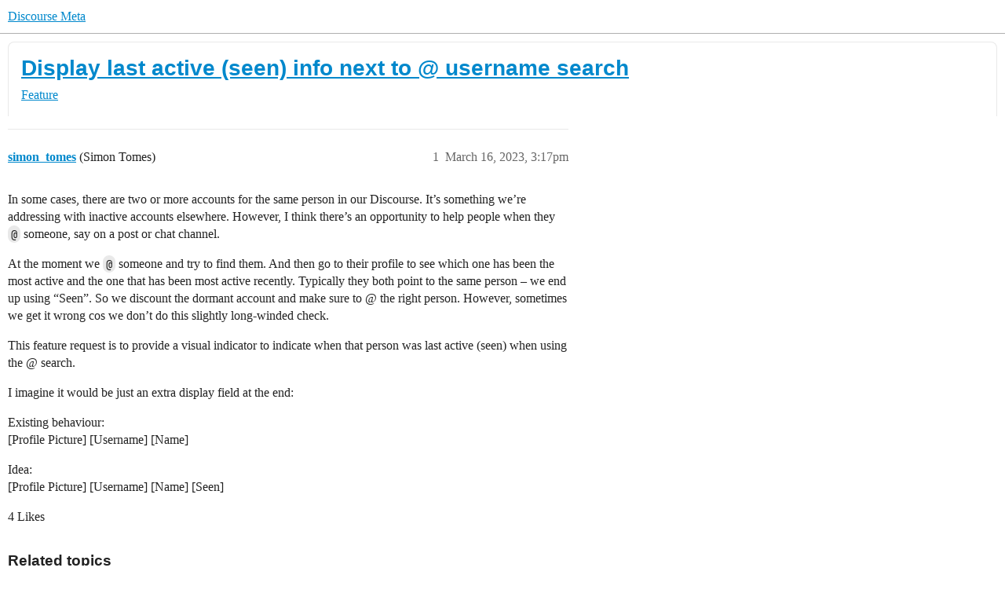

--- FILE ---
content_type: text/html; charset=utf-8
request_url: https://meta.discourse.org/t/display-last-active-seen-info-next-to-username-search/258384
body_size: 6604
content:
<!DOCTYPE html>
<html lang="en">
  <head>
    <meta charset="utf-8">
    <title>Display last active (seen) info next to @ username search - Feature - Discourse Meta</title>
    <meta name="description" content="In some cases, there are two or more accounts for the same person in our Discourse. It’s something we’re addressing with inactive accounts elsewhere. However, I think there’s an opportunity to help people when they @ som&amp;hellip;">
    <meta name="generator" content="Discourse 2026.1.0-latest - https://github.com/discourse/discourse version 7a15be0366f809f8c6f6c397b75c7c9eda548447">
<link rel="icon" type="image/png" href="https://d11a6trkgmumsb.cloudfront.net/optimized/3X/b/3/b33be9538df3547fcf9d1a51a4637d77392ac6f9_2_32x32.png">
<link rel="apple-touch-icon" type="image/png" href="https://d11a6trkgmumsb.cloudfront.net/optimized/4X/b/1/2/b12885a6f292ceffc222608846855f25a272835b_2_180x180.jpeg">
<meta name="theme-color" media="(prefers-color-scheme: light)" content="#ffffff">
<meta name="theme-color" media="(prefers-color-scheme: dark)" content="#111111">

<meta name="color-scheme" content="light dark">

<meta name="viewport" content="width=device-width, initial-scale=1.0, minimum-scale=1.0, viewport-fit=cover">
<link rel="canonical" href="https://meta.discourse.org/t/display-last-active-seen-info-next-to-username-search/258384" />


<link rel="search" type="application/opensearchdescription+xml" href="https://meta.discourse.org/opensearch.xml" title="Discourse Meta Search">

        <link rel="alternate" href="https://meta.discourse.org/t/display-last-active-seen-info-next-to-username-search/258384" hreflang="x-default" />
      <link rel="alternate" href="https://meta.discourse.org/t/display-last-active-seen-info-next-to-username-search/258384?tl=en" hreflang="en" />
      <link rel="alternate" href="https://meta.discourse.org/t/display-last-active-seen-info-next-to-username-search/258384?tl=zh_CN" hreflang="zh_CN" />
      <link rel="alternate" href="https://meta.discourse.org/t/display-last-active-seen-info-next-to-username-search/258384?tl=es" hreflang="es" />
      <link rel="alternate" href="https://meta.discourse.org/t/display-last-active-seen-info-next-to-username-search/258384?tl=fr" hreflang="fr" />
      <link rel="alternate" href="https://meta.discourse.org/t/display-last-active-seen-info-next-to-username-search/258384?tl=de" hreflang="de" />
      <link rel="alternate" href="https://meta.discourse.org/t/display-last-active-seen-info-next-to-username-search/258384?tl=pt_BR" hreflang="pt_BR" />
      <link rel="alternate" href="https://meta.discourse.org/t/display-last-active-seen-info-next-to-username-search/258384?tl=it" hreflang="it" />
      <link rel="alternate" href="https://meta.discourse.org/t/display-last-active-seen-info-next-to-username-search/258384?tl=ar" hreflang="ar" />
      <link rel="alternate" href="https://meta.discourse.org/t/display-last-active-seen-info-next-to-username-search/258384?tl=ja" hreflang="ja" />

    <link href="https://d3bpeqsaub0i6y.cloudfront.net/stylesheets/color_definitions_default-light_34_331_a3e6a3c60b0db5fa946ddd065274d831066e599d.css?__ws=meta.discourse.org" media="(prefers-color-scheme: light)" rel="stylesheet" class="light-scheme" data-scheme-id="34"/><link href="https://d3bpeqsaub0i6y.cloudfront.net/stylesheets/color_definitions_dark_86_331_6993acc89e2f6577aeda44443aeaa7dadc6a1235.css?__ws=meta.discourse.org" media="(prefers-color-scheme: dark)" rel="stylesheet" class="dark-scheme" data-scheme-id="86"/>

<link href="https://d3bpeqsaub0i6y.cloudfront.net/stylesheets/common_5b9e898d94e0161ed6c5a37bff0231ada1137201.css?__ws=meta.discourse.org" media="all" rel="stylesheet" data-target="common"  />

  <link href="https://d3bpeqsaub0i6y.cloudfront.net/stylesheets/mobile_5b9e898d94e0161ed6c5a37bff0231ada1137201.css?__ws=meta.discourse.org" media="(max-width: 39.99999rem)" rel="stylesheet" data-target="mobile"  />
  <link href="https://d3bpeqsaub0i6y.cloudfront.net/stylesheets/desktop_5b9e898d94e0161ed6c5a37bff0231ada1137201.css?__ws=meta.discourse.org" media="(min-width: 40rem)" rel="stylesheet" data-target="desktop"  />



    <link href="https://d3bpeqsaub0i6y.cloudfront.net/stylesheets/automation_5b9e898d94e0161ed6c5a37bff0231ada1137201.css?__ws=meta.discourse.org" media="all" rel="stylesheet" data-target="automation"  />
    <link href="https://d3bpeqsaub0i6y.cloudfront.net/stylesheets/chat_5b9e898d94e0161ed6c5a37bff0231ada1137201.css?__ws=meta.discourse.org" media="all" rel="stylesheet" data-target="chat"  />
    <link href="https://d3bpeqsaub0i6y.cloudfront.net/stylesheets/checklist_5b9e898d94e0161ed6c5a37bff0231ada1137201.css?__ws=meta.discourse.org" media="all" rel="stylesheet" data-target="checklist"  />
    <link href="https://d3bpeqsaub0i6y.cloudfront.net/stylesheets/discourse-activity-pub_5b9e898d94e0161ed6c5a37bff0231ada1137201.css?__ws=meta.discourse.org" media="all" rel="stylesheet" data-target="discourse-activity-pub"  />
    <link href="https://d3bpeqsaub0i6y.cloudfront.net/stylesheets/discourse-ai_5b9e898d94e0161ed6c5a37bff0231ada1137201.css?__ws=meta.discourse.org" media="all" rel="stylesheet" data-target="discourse-ai"  />
    <link href="https://d3bpeqsaub0i6y.cloudfront.net/stylesheets/discourse-assign_5b9e898d94e0161ed6c5a37bff0231ada1137201.css?__ws=meta.discourse.org" media="all" rel="stylesheet" data-target="discourse-assign"  />
    <link href="https://d3bpeqsaub0i6y.cloudfront.net/stylesheets/discourse-cakeday_5b9e898d94e0161ed6c5a37bff0231ada1137201.css?__ws=meta.discourse.org" media="all" rel="stylesheet" data-target="discourse-cakeday"  />
    <link href="https://d3bpeqsaub0i6y.cloudfront.net/stylesheets/discourse-customer-flair-plugin_5b9e898d94e0161ed6c5a37bff0231ada1137201.css?__ws=meta.discourse.org" media="all" rel="stylesheet" data-target="discourse-customer-flair-plugin"  />
    <link href="https://d3bpeqsaub0i6y.cloudfront.net/stylesheets/discourse-data-explorer_5b9e898d94e0161ed6c5a37bff0231ada1137201.css?__ws=meta.discourse.org" media="all" rel="stylesheet" data-target="discourse-data-explorer"  />
    <link href="https://d3bpeqsaub0i6y.cloudfront.net/stylesheets/discourse-details_5b9e898d94e0161ed6c5a37bff0231ada1137201.css?__ws=meta.discourse.org" media="all" rel="stylesheet" data-target="discourse-details"  />
    <link href="https://d3bpeqsaub0i6y.cloudfront.net/stylesheets/discourse-doc-categories_5b9e898d94e0161ed6c5a37bff0231ada1137201.css?__ws=meta.discourse.org" media="all" rel="stylesheet" data-target="discourse-doc-categories"  />
    <link href="https://d3bpeqsaub0i6y.cloudfront.net/stylesheets/discourse-gamification_5b9e898d94e0161ed6c5a37bff0231ada1137201.css?__ws=meta.discourse.org" media="all" rel="stylesheet" data-target="discourse-gamification"  />
    <link href="https://d3bpeqsaub0i6y.cloudfront.net/stylesheets/discourse-github_5b9e898d94e0161ed6c5a37bff0231ada1137201.css?__ws=meta.discourse.org" media="all" rel="stylesheet" data-target="discourse-github"  />
    <link href="https://d3bpeqsaub0i6y.cloudfront.net/stylesheets/discourse-lazy-videos_5b9e898d94e0161ed6c5a37bff0231ada1137201.css?__ws=meta.discourse.org" media="all" rel="stylesheet" data-target="discourse-lazy-videos"  />
    <link href="https://d3bpeqsaub0i6y.cloudfront.net/stylesheets/discourse-local-dates_5b9e898d94e0161ed6c5a37bff0231ada1137201.css?__ws=meta.discourse.org" media="all" rel="stylesheet" data-target="discourse-local-dates"  />
    <link href="https://d3bpeqsaub0i6y.cloudfront.net/stylesheets/discourse-math_5b9e898d94e0161ed6c5a37bff0231ada1137201.css?__ws=meta.discourse.org" media="all" rel="stylesheet" data-target="discourse-math"  />
    <link href="https://d3bpeqsaub0i6y.cloudfront.net/stylesheets/discourse-new-features-feeds_5b9e898d94e0161ed6c5a37bff0231ada1137201.css?__ws=meta.discourse.org" media="all" rel="stylesheet" data-target="discourse-new-features-feeds"  />
    <link href="https://d3bpeqsaub0i6y.cloudfront.net/stylesheets/discourse-presence_5b9e898d94e0161ed6c5a37bff0231ada1137201.css?__ws=meta.discourse.org" media="all" rel="stylesheet" data-target="discourse-presence"  />
    <link href="https://d3bpeqsaub0i6y.cloudfront.net/stylesheets/discourse-reactions_5b9e898d94e0161ed6c5a37bff0231ada1137201.css?__ws=meta.discourse.org" media="all" rel="stylesheet" data-target="discourse-reactions"  />
    <link href="https://d3bpeqsaub0i6y.cloudfront.net/stylesheets/discourse-rewind_5b9e898d94e0161ed6c5a37bff0231ada1137201.css?__ws=meta.discourse.org" media="all" rel="stylesheet" data-target="discourse-rewind"  />
    <link href="https://d3bpeqsaub0i6y.cloudfront.net/stylesheets/discourse-saved-searches_5b9e898d94e0161ed6c5a37bff0231ada1137201.css?__ws=meta.discourse.org" media="all" rel="stylesheet" data-target="discourse-saved-searches"  />
    <link href="https://d3bpeqsaub0i6y.cloudfront.net/stylesheets/discourse-solved_5b9e898d94e0161ed6c5a37bff0231ada1137201.css?__ws=meta.discourse.org" media="all" rel="stylesheet" data-target="discourse-solved"  />
    <link href="https://d3bpeqsaub0i6y.cloudfront.net/stylesheets/discourse-templates_5b9e898d94e0161ed6c5a37bff0231ada1137201.css?__ws=meta.discourse.org" media="all" rel="stylesheet" data-target="discourse-templates"  />
    <link href="https://d3bpeqsaub0i6y.cloudfront.net/stylesheets/discourse-theme-install-button_5b9e898d94e0161ed6c5a37bff0231ada1137201.css?__ws=meta.discourse.org" media="all" rel="stylesheet" data-target="discourse-theme-install-button"  />
    <link href="https://d3bpeqsaub0i6y.cloudfront.net/stylesheets/discourse-topic-voting_5b9e898d94e0161ed6c5a37bff0231ada1137201.css?__ws=meta.discourse.org" media="all" rel="stylesheet" data-target="discourse-topic-voting"  />
    <link href="https://d3bpeqsaub0i6y.cloudfront.net/stylesheets/discourse-user-notes_5b9e898d94e0161ed6c5a37bff0231ada1137201.css?__ws=meta.discourse.org" media="all" rel="stylesheet" data-target="discourse-user-notes"  />
    <link href="https://d3bpeqsaub0i6y.cloudfront.net/stylesheets/discourse-yearly-review_5b9e898d94e0161ed6c5a37bff0231ada1137201.css?__ws=meta.discourse.org" media="all" rel="stylesheet" data-target="discourse-yearly-review"  />
    <link href="https://d3bpeqsaub0i6y.cloudfront.net/stylesheets/footnote_5b9e898d94e0161ed6c5a37bff0231ada1137201.css?__ws=meta.discourse.org" media="all" rel="stylesheet" data-target="footnote"  />
    <link href="https://d3bpeqsaub0i6y.cloudfront.net/stylesheets/hosted-site_5b9e898d94e0161ed6c5a37bff0231ada1137201.css?__ws=meta.discourse.org" media="all" rel="stylesheet" data-target="hosted-site"  />
    <link href="https://d3bpeqsaub0i6y.cloudfront.net/stylesheets/poll_5b9e898d94e0161ed6c5a37bff0231ada1137201.css?__ws=meta.discourse.org" media="all" rel="stylesheet" data-target="poll"  />
    <link href="https://d3bpeqsaub0i6y.cloudfront.net/stylesheets/spoiler-alert_5b9e898d94e0161ed6c5a37bff0231ada1137201.css?__ws=meta.discourse.org" media="all" rel="stylesheet" data-target="spoiler-alert"  />
    <link href="https://d3bpeqsaub0i6y.cloudfront.net/stylesheets/chat_mobile_5b9e898d94e0161ed6c5a37bff0231ada1137201.css?__ws=meta.discourse.org" media="(max-width: 39.99999rem)" rel="stylesheet" data-target="chat_mobile"  />
    <link href="https://d3bpeqsaub0i6y.cloudfront.net/stylesheets/discourse-activity-pub_mobile_5b9e898d94e0161ed6c5a37bff0231ada1137201.css?__ws=meta.discourse.org" media="(max-width: 39.99999rem)" rel="stylesheet" data-target="discourse-activity-pub_mobile"  />
    <link href="https://d3bpeqsaub0i6y.cloudfront.net/stylesheets/discourse-ai_mobile_5b9e898d94e0161ed6c5a37bff0231ada1137201.css?__ws=meta.discourse.org" media="(max-width: 39.99999rem)" rel="stylesheet" data-target="discourse-ai_mobile"  />
    <link href="https://d3bpeqsaub0i6y.cloudfront.net/stylesheets/discourse-assign_mobile_5b9e898d94e0161ed6c5a37bff0231ada1137201.css?__ws=meta.discourse.org" media="(max-width: 39.99999rem)" rel="stylesheet" data-target="discourse-assign_mobile"  />
    <link href="https://d3bpeqsaub0i6y.cloudfront.net/stylesheets/discourse-customer-flair-plugin_mobile_5b9e898d94e0161ed6c5a37bff0231ada1137201.css?__ws=meta.discourse.org" media="(max-width: 39.99999rem)" rel="stylesheet" data-target="discourse-customer-flair-plugin_mobile"  />
    <link href="https://d3bpeqsaub0i6y.cloudfront.net/stylesheets/discourse-gamification_mobile_5b9e898d94e0161ed6c5a37bff0231ada1137201.css?__ws=meta.discourse.org" media="(max-width: 39.99999rem)" rel="stylesheet" data-target="discourse-gamification_mobile"  />
    <link href="https://d3bpeqsaub0i6y.cloudfront.net/stylesheets/discourse-reactions_mobile_5b9e898d94e0161ed6c5a37bff0231ada1137201.css?__ws=meta.discourse.org" media="(max-width: 39.99999rem)" rel="stylesheet" data-target="discourse-reactions_mobile"  />
    <link href="https://d3bpeqsaub0i6y.cloudfront.net/stylesheets/discourse-rewind_mobile_5b9e898d94e0161ed6c5a37bff0231ada1137201.css?__ws=meta.discourse.org" media="(max-width: 39.99999rem)" rel="stylesheet" data-target="discourse-rewind_mobile"  />
    <link href="https://d3bpeqsaub0i6y.cloudfront.net/stylesheets/discourse-solved_mobile_5b9e898d94e0161ed6c5a37bff0231ada1137201.css?__ws=meta.discourse.org" media="(max-width: 39.99999rem)" rel="stylesheet" data-target="discourse-solved_mobile"  />
    <link href="https://d3bpeqsaub0i6y.cloudfront.net/stylesheets/discourse-topic-voting_mobile_5b9e898d94e0161ed6c5a37bff0231ada1137201.css?__ws=meta.discourse.org" media="(max-width: 39.99999rem)" rel="stylesheet" data-target="discourse-topic-voting_mobile"  />
    <link href="https://d3bpeqsaub0i6y.cloudfront.net/stylesheets/chat_desktop_5b9e898d94e0161ed6c5a37bff0231ada1137201.css?__ws=meta.discourse.org" media="(min-width: 40rem)" rel="stylesheet" data-target="chat_desktop"  />
    <link href="https://d3bpeqsaub0i6y.cloudfront.net/stylesheets/discourse-ai_desktop_5b9e898d94e0161ed6c5a37bff0231ada1137201.css?__ws=meta.discourse.org" media="(min-width: 40rem)" rel="stylesheet" data-target="discourse-ai_desktop"  />
    <link href="https://d3bpeqsaub0i6y.cloudfront.net/stylesheets/discourse-gamification_desktop_5b9e898d94e0161ed6c5a37bff0231ada1137201.css?__ws=meta.discourse.org" media="(min-width: 40rem)" rel="stylesheet" data-target="discourse-gamification_desktop"  />
    <link href="https://d3bpeqsaub0i6y.cloudfront.net/stylesheets/discourse-reactions_desktop_5b9e898d94e0161ed6c5a37bff0231ada1137201.css?__ws=meta.discourse.org" media="(min-width: 40rem)" rel="stylesheet" data-target="discourse-reactions_desktop"  />
    <link href="https://d3bpeqsaub0i6y.cloudfront.net/stylesheets/discourse-topic-voting_desktop_5b9e898d94e0161ed6c5a37bff0231ada1137201.css?__ws=meta.discourse.org" media="(min-width: 40rem)" rel="stylesheet" data-target="discourse-topic-voting_desktop"  />
    <link href="https://d3bpeqsaub0i6y.cloudfront.net/stylesheets/poll_desktop_5b9e898d94e0161ed6c5a37bff0231ada1137201.css?__ws=meta.discourse.org" media="(min-width: 40rem)" rel="stylesheet" data-target="poll_desktop"  />

  <link href="https://d3bpeqsaub0i6y.cloudfront.net/stylesheets/common_theme_344_788f1607fe8bbd8745510ec15c22ae90f5385a48.css?__ws=meta.discourse.org" media="all" rel="stylesheet" data-target="common_theme" data-theme-id="344" data-theme-name="category banners"/>
<link href="https://d3bpeqsaub0i6y.cloudfront.net/stylesheets/common_theme_264_e256773b4fe837ec9492dcc1d7f5bd2a3a513f17.css?__ws=meta.discourse.org" media="all" rel="stylesheet" data-target="common_theme" data-theme-id="264" data-theme-name="custom header links (icons)"/>
<link href="https://d3bpeqsaub0i6y.cloudfront.net/stylesheets/common_theme_409_d05d2e984c33cee7955d288ac19ecf3d844d2a3a.css?__ws=meta.discourse.org" media="all" rel="stylesheet" data-target="common_theme" data-theme-id="409" data-theme-name="custom topic list ads"/>
<link href="https://d3bpeqsaub0i6y.cloudfront.net/stylesheets/common_theme_334_a0f02ad4d818be7a2f48ad1ebd1ccbc7d9c4e537.css?__ws=meta.discourse.org" media="all" rel="stylesheet" data-target="common_theme" data-theme-id="334" data-theme-name="design experiments"/>
<link href="https://d3bpeqsaub0i6y.cloudfront.net/stylesheets/common_theme_129_cf5effaaec44cad650923c08ac6534b84d3fc467.css?__ws=meta.discourse.org" media="all" rel="stylesheet" data-target="common_theme" data-theme-id="129" data-theme-name="discotoc"/>
<link href="https://d3bpeqsaub0i6y.cloudfront.net/stylesheets/common_theme_195_b47109c36e0c286615f793c6bbae32fd2090b92e.css?__ws=meta.discourse.org" media="all" rel="stylesheet" data-target="common_theme" data-theme-id="195" data-theme-name="discourse gifs"/>
<link href="https://d3bpeqsaub0i6y.cloudfront.net/stylesheets/common_theme_171_7654a47fe3bac670259adad18f4ba755fd8f6790.css?__ws=meta.discourse.org" media="all" rel="stylesheet" data-target="common_theme" data-theme-id="171" data-theme-name="discourse icon"/>
<link href="https://d3bpeqsaub0i6y.cloudfront.net/stylesheets/common_theme_286_83e455975567bc5a4b40c09218640691c32b9fec.css?__ws=meta.discourse.org" media="all" rel="stylesheet" data-target="common_theme" data-theme-id="286" data-theme-name="discourse mermaid"/>
<link href="https://d3bpeqsaub0i6y.cloudfront.net/stylesheets/common_theme_233_cfd0f338fee7ecdcc1ade8bc157e301ab6d8d773.css?__ws=meta.discourse.org" media="all" rel="stylesheet" data-target="common_theme" data-theme-id="233" data-theme-name="dismissable hiring banner"/>
<link href="https://d3bpeqsaub0i6y.cloudfront.net/stylesheets/common_theme_222_ff1cc7cf14a92132db8ee3f2d5f5e0586666630c.css?__ws=meta.discourse.org" media="all" rel="stylesheet" data-target="common_theme" data-theme-id="222" data-theme-name="docs card filter"/>
<link href="https://d3bpeqsaub0i6y.cloudfront.net/stylesheets/common_theme_412_57eb4e63bde24b45b6f2c30ca00e4207d3272bc2.css?__ws=meta.discourse.org" media="all" rel="stylesheet" data-target="common_theme" data-theme-id="412" data-theme-name="ftee badges"/>
<link href="https://d3bpeqsaub0i6y.cloudfront.net/stylesheets/common_theme_351_8f3deb5134a7f99cc70afbf9ef93a7e97256f752.css?__ws=meta.discourse.org" media="all" rel="stylesheet" data-target="common_theme" data-theme-id="351" data-theme-name="kanban board"/>
<link href="https://d3bpeqsaub0i6y.cloudfront.net/stylesheets/common_theme_180_c49403c13fd1f4eeca953fdcd1627235f333b64c.css?__ws=meta.discourse.org" media="all" rel="stylesheet" data-target="common_theme" data-theme-id="180" data-theme-name="placeholder forms"/>
<link href="https://d3bpeqsaub0i6y.cloudfront.net/stylesheets/common_theme_202_2025fd21241cc100102f3afd11025d6e79b83ad1.css?__ws=meta.discourse.org" media="all" rel="stylesheet" data-target="common_theme" data-theme-id="202" data-theme-name="reply template"/>
<link href="https://d3bpeqsaub0i6y.cloudfront.net/stylesheets/common_theme_279_190453859be7aa2129fd735fec76d4f43825a3ad.css?__ws=meta.discourse.org" media="all" rel="stylesheet" data-target="common_theme" data-theme-id="279" data-theme-name="sidebar theme toggle"/>
<link href="https://d3bpeqsaub0i6y.cloudfront.net/stylesheets/common_theme_416_03f4269e106afd64743ba016d1d59c2c755abcf1.css?__ws=meta.discourse.org" media="all" rel="stylesheet" data-target="common_theme" data-theme-id="416" data-theme-name="social-logins-deprecations"/>
<link href="https://d3bpeqsaub0i6y.cloudfront.net/stylesheets/common_theme_343_e73fcb39056348e25d93e2bf70c08005d342ef72.css?__ws=meta.discourse.org" media="all" rel="stylesheet" data-target="common_theme" data-theme-id="343" data-theme-name="tag banners"/>
<link href="https://d3bpeqsaub0i6y.cloudfront.net/stylesheets/common_theme_155_329d51471753bd7665a28d4fe8530e9b6eb8ef3a.css?__ws=meta.discourse.org" media="all" rel="stylesheet" data-target="common_theme" data-theme-id="155" data-theme-name="tag icons"/>
<link href="https://d3bpeqsaub0i6y.cloudfront.net/stylesheets/common_theme_208_71cf760b76121ed3d430faf80a31d58a222fd1db.css?__ws=meta.discourse.org" media="all" rel="stylesheet" data-target="common_theme" data-theme-id="208" data-theme-name="team pm likes"/>
<link href="https://d3bpeqsaub0i6y.cloudfront.net/stylesheets/common_theme_184_8a927f00d69bee4a57983da1f572b534d520743f.css?__ws=meta.discourse.org" media="all" rel="stylesheet" data-target="common_theme" data-theme-id="184" data-theme-name="topic thumbnails"/>
<link href="https://d3bpeqsaub0i6y.cloudfront.net/stylesheets/common_theme_230_cb532bdf161398c439dc5c8009fc371ee1befd45.css?__ws=meta.discourse.org" media="all" rel="stylesheet" data-target="common_theme" data-theme-id="230" data-theme-name="unformatted code detector"/>
<link href="https://d3bpeqsaub0i6y.cloudfront.net/stylesheets/common_theme_236_54807dd06090a9e3d51b088b1d7dc7d495822c47.css?__ws=meta.discourse.org" media="all" rel="stylesheet" data-target="common_theme" data-theme-id="236" data-theme-name="user card directory"/>
<link href="https://d3bpeqsaub0i6y.cloudfront.net/stylesheets/common_theme_309_fe4dd174b5e95a4bbb4be4eec965b2ca9d3ff711.css?__ws=meta.discourse.org" media="all" rel="stylesheet" data-target="common_theme" data-theme-id="309" data-theme-name="whisper warning"/>
<link href="https://d3bpeqsaub0i6y.cloudfront.net/stylesheets/common_theme_331_c8a00b6922587ee3d65a6a06547c29bcf9f51b0c.css?__ws=meta.discourse.org" media="all" rel="stylesheet" data-target="common_theme" data-theme-id="331" data-theme-name="meta branded"/>
<link href="https://d3bpeqsaub0i6y.cloudfront.net/stylesheets/common_theme_404_09eeb33ec28dbf588c093816c69278e74939bb90.css?__ws=meta.discourse.org" media="all" rel="stylesheet" data-target="common_theme" data-theme-id="404" data-theme-name="collapse ai triage whispers"/>
<link href="https://d3bpeqsaub0i6y.cloudfront.net/stylesheets/common_theme_194_ace4ea0702d728e6c24dba16a1967de9711e1d01.css?__ws=meta.discourse.org" media="all" rel="stylesheet" data-target="common_theme" data-theme-id="194" data-theme-name="create-poll-first"/>
<link href="https://d3bpeqsaub0i6y.cloudfront.net/stylesheets/common_theme_379_41c06d257729354429a516e27617abf398ef584c.css?__ws=meta.discourse.org" media="all" rel="stylesheet" data-target="common_theme" data-theme-id="379" data-theme-name="developer guides noedit"/>
<link href="https://d3bpeqsaub0i6y.cloudfront.net/stylesheets/common_theme_358_37fcbfe654e57de80401705633944ef891555a41.css?__ws=meta.discourse.org" media="all" rel="stylesheet" data-target="common_theme" data-theme-id="358" data-theme-name="hide &#39;check doc&#39;"/>
<link href="https://d3bpeqsaub0i6y.cloudfront.net/stylesheets/common_theme_165_fb3b200ec4ec4057498e36b9e566eec65abdbbe0.css?__ws=meta.discourse.org" media="all" rel="stylesheet" data-target="common_theme" data-theme-id="165" data-theme-name="hide sidebar for anon - hidden whispers for non-staff"/>
<link href="https://d3bpeqsaub0i6y.cloudfront.net/stylesheets/common_theme_298_6fae4fac26a2d3ff88916986fddf6290051ecbeb.css?__ws=meta.discourse.org" media="all" rel="stylesheet" data-target="common_theme" data-theme-id="298" data-theme-name="logo avatar exception"/>
<link href="https://d3bpeqsaub0i6y.cloudfront.net/stylesheets/common_theme_350_0b87156387a6efa4e77b1360252b2c929891ad34.css?__ws=meta.discourse.org" media="all" rel="stylesheet" data-target="common_theme" data-theme-id="350" data-theme-name="meta branded background adjustment for jobs banner"/>
<link href="https://d3bpeqsaub0i6y.cloudfront.net/stylesheets/common_theme_314_5362d1c1f90aec24557063e8448c512dcc2a6e9b.css?__ws=meta.discourse.org" media="all" rel="stylesheet" data-target="common_theme" data-theme-id="314" data-theme-name="rubik headings"/>
<link href="https://d3bpeqsaub0i6y.cloudfront.net/stylesheets/common_theme_418_796302acafd729050b12c2755c23c1b5502ec86d.css?__ws=meta.discourse.org" media="all" rel="stylesheet" data-target="common_theme" data-theme-id="418" data-theme-name="sales mutual action plan table styling"/>
<link href="https://d3bpeqsaub0i6y.cloudfront.net/stylesheets/common_theme_267_fecf943c237c2f957fd17b10fbb27e77e6f4554f.css?__ws=meta.discourse.org" media="all" rel="stylesheet" data-target="common_theme" data-theme-id="267" data-theme-name="tech advocate only group assign header button"/>
<link href="https://d3bpeqsaub0i6y.cloudfront.net/stylesheets/common_theme_355_3ac0cd0a3dba08b3b1272b321c8dec179db22a8f.css?__ws=meta.discourse.org" media="all" rel="stylesheet" data-target="common_theme" data-theme-id="355" data-theme-name="topic voting customisations"/>
    <link href="https://d3bpeqsaub0i6y.cloudfront.net/stylesheets/mobile_theme_180_d765ff5a67799c0aaba47c0cd52fe1ab9ac07aea.css?__ws=meta.discourse.org" media="(max-width: 39.99999rem)" rel="stylesheet" data-target="mobile_theme" data-theme-id="180" data-theme-name="placeholder forms"/>
<link href="https://d3bpeqsaub0i6y.cloudfront.net/stylesheets/mobile_theme_184_f642bfaa0014eebd14adeb7a0f97306733e51928.css?__ws=meta.discourse.org" media="(max-width: 39.99999rem)" rel="stylesheet" data-target="mobile_theme" data-theme-id="184" data-theme-name="topic thumbnails"/>
    <link href="https://d3bpeqsaub0i6y.cloudfront.net/stylesheets/desktop_theme_195_28d9c26d55b5c0ffffc401710b28567370086222.css?__ws=meta.discourse.org" media="(min-width: 40rem)" rel="stylesheet" data-target="desktop_theme" data-theme-id="195" data-theme-name="discourse gifs"/>
<link href="https://d3bpeqsaub0i6y.cloudfront.net/stylesheets/desktop_theme_222_86365a5ca2f1d1986840af8001cd547f722831b9.css?__ws=meta.discourse.org" media="(min-width: 40rem)" rel="stylesheet" data-target="desktop_theme" data-theme-id="222" data-theme-name="docs card filter"/>
<link href="https://d3bpeqsaub0i6y.cloudfront.net/stylesheets/desktop_theme_407_93990ad78f1b6aa51637e3a8b89f45f43ffd3e5a.css?__ws=meta.discourse.org" media="(min-width: 40rem)" rel="stylesheet" data-target="desktop_theme" data-theme-id="407" data-theme-name="full width"/>

    <meta http-equiv="origin-trial" content="[base64]">
<script defer="" data-domain="meta.discourse.org,rollup-meta.discourse.org,rollup-all.discourse.org" src="https://www.discourse.org/js/script.outbound-links.tagged-events.js" nonce="knli4LhLYcNQTqApYlb8ZwBxY"></script>
<meta name="ahrefs-site-verification" content="07293e630779edf08a6b9b4d1e302e1a182ba6e2861118d7a92b66ea08fb11b0">
    
        <link rel="alternate nofollow" type="application/rss+xml" title="RSS feed of &#39;Display last active (seen) info next to @ username search&#39;" href="https://meta.discourse.org/t/display-last-active-seen-info-next-to-username-search/258384.rss" />
    <meta property="og:site_name" content="Discourse Meta" />
<meta property="og:type" content="website" />
<meta name="twitter:card" content="summary" />
<meta name="twitter:image" content="https://d11a6trkgmumsb.cloudfront.net/original/4X/4/2/7/42734728531d1b8d4906ac646d5cc06c9ddd52c9.jpeg" />
<meta property="og:image" content="https://d11a6trkgmumsb.cloudfront.net/original/4X/4/2/7/42734728531d1b8d4906ac646d5cc06c9ddd52c9.jpeg" />
<meta property="og:url" content="https://meta.discourse.org/t/display-last-active-seen-info-next-to-username-search/258384" />
<meta name="twitter:url" content="https://meta.discourse.org/t/display-last-active-seen-info-next-to-username-search/258384" />
<meta property="og:title" content="Display last active (seen) info next to @ username search" />
<meta name="twitter:title" content="Display last active (seen) info next to @ username search" />
<meta property="og:description" content="In some cases, there are two or more accounts for the same person in our Discourse. It’s something we’re addressing with inactive accounts elsewhere. However, I think there’s an opportunity to help people when they @ someone, say on a post or chat channel.  At the moment we @ someone and try to find them. And then go to their profile to see which one has been the most active and the one that has been most active recently. Typically they both point to the same person – we end up using “Seen”. So ..." />
<meta name="twitter:description" content="In some cases, there are two or more accounts for the same person in our Discourse. It’s something we’re addressing with inactive accounts elsewhere. However, I think there’s an opportunity to help people when they @ someone, say on a post or chat channel.  At the moment we @ someone and try to find them. And then go to their profile to see which one has been the most active and the one that has been most active recently. Typically they both point to the same person – we end up using “Seen”. So ..." />
<meta property="og:article:section" content="Feature" />
<meta property="og:article:section:color" content="0E76BD" />
<meta name="twitter:label1" value="Reading time" />
<meta name="twitter:data1" value="1 mins 🕑" />
<meta name="twitter:label2" value="Likes" />
<meta name="twitter:data2" value="4 ❤" />
<meta property="article:published_time" content="2023-03-16T15:17:07+00:00" />
<meta property="og:ignore_canonical" content="true" />


    
  </head>
  <body class="crawler ">
    
    <header>
  <a href="/">Discourse Meta</a>
</header>

    <div id="main-outlet" class="wrap" role="main">
        <div id="topic-title">
    <h1>
      <a href="/t/display-last-active-seen-info-next-to-username-search/258384">Display last active (seen) info next to @ username search</a>
    </h1>

      <div class="topic-category" itemscope itemtype="http://schema.org/BreadcrumbList">
          <span itemprop="itemListElement" itemscope itemtype="http://schema.org/ListItem">
            <a href="/c/feature/2" class="badge-wrapper bullet" itemprop="item">
              <span class='badge-category-bg' style='background-color: #0E76BD'></span>
              <span class='badge-category clear-badge'>
                <span class='category-name' itemprop='name'>Feature</span>
              </span>
            </a>
            <meta itemprop="position" content="1" />
          </span>
      </div>

  </div>

  

    <div itemscope itemtype='http://schema.org/DiscussionForumPosting'>
      <meta itemprop='headline' content='Display last active (seen) info next to @ username search'>
      <link itemprop='url' href='https://meta.discourse.org/t/display-last-active-seen-info-next-to-username-search/258384'>
      <meta itemprop='datePublished' content='2023-03-16T15:17:07Z'>
        <meta itemprop='articleSection' content='Feature'>
      <meta itemprop='keywords' content=''>
      <div itemprop='publisher' itemscope itemtype="http://schema.org/Organization">
        <meta itemprop='name' content='Civilized Discourse Construction Kit, Inc.'>
          <div itemprop='logo' itemscope itemtype="http://schema.org/ImageObject">
            <meta itemprop='url' content='https://d11a6trkgmumsb.cloudfront.net/original/3X/a/d/ad2526334012b2ad0c3421f9b6dd94bae2ede52f.svg'>
          </div>
      </div>


          <div id='post_1'  class='topic-body crawler-post'>
            <div class='crawler-post-meta'>
              <span class="creator" itemprop="author" itemscope itemtype="http://schema.org/Person">
                <a itemprop="url" rel='nofollow' href='https://meta.discourse.org/u/simon_tomes'><span itemprop='name'>simon_tomes</span></a>
                (Simon Tomes)
              </span>

                <link itemprop="mainEntityOfPage" href="https://meta.discourse.org/t/display-last-active-seen-info-next-to-username-search/258384">


              <span class="crawler-post-infos">
                  <time  datetime='2023-03-16T15:17:07Z' class='post-time'>
                    March 16, 2023,  3:17pm
                  </time>
                  <meta itemprop='dateModified' content='2023-03-16T15:17:07Z'>
              <span itemprop='position'>1</span>
              </span>
            </div>
            <div class='post' itemprop='text'>
              <p>In some cases, there are two or more accounts for the same person in our Discourse. It’s something we’re addressing with inactive accounts elsewhere. However, I think there’s an opportunity to help people when they <code>@</code> someone, say on a post or chat channel.</p>
<p>At the moment we <code>@</code> someone and try to find them. And then go to their profile to see which one has been the most active and the one that has been most active recently. Typically they both point to the same person – we end up using “Seen”. So we discount the dormant account and make sure to @ the right person. However, sometimes we get it wrong cos we don’t do this slightly long-winded check.</p>
<p>This feature request is to provide a visual indicator to indicate when that person was last active (seen) when using the @ search.</p>
<p>I imagine it would be just an extra display field at the end:</p>
<p>Existing behaviour:<br>
[Profile Picture] [Username] [Name]</p>
<p>Idea:<br>
[Profile Picture] [Username] [Name] [Seen]</p>
            </div>

            <div itemprop="interactionStatistic" itemscope itemtype="http://schema.org/InteractionCounter">
              <meta itemprop="interactionType" content="http://schema.org/LikeAction"/>
              <meta itemprop="userInteractionCount" content="4" />
              <span class='post-likes'>4 Likes</span>
            </div>


            
          </div>
    </div>


    <div id="related-topics" class="more-topics__list " role="complementary" aria-labelledby="related-topics-title">
  <h3 id="related-topics-title" class="more-topics__list-title">
    Related topics
  </h3>
  <div class="topic-list-container" itemscope itemtype='http://schema.org/ItemList'>
    <meta itemprop='itemListOrder' content='http://schema.org/ItemListOrderDescending'>
    <table class='topic-list'>
      <thead>
        <tr>
          <th>Topic</th>
          <th></th>
          <th class="replies">Replies</th>
          <th class="views">Views</th>
          <th>Activity</th>
        </tr>
      </thead>
      <tbody>
          <tr class="topic-list-item" id="topic-list-item-47443">
            <td class="main-link" itemprop='itemListElement' itemscope itemtype='http://schema.org/ListItem'>
              <meta itemprop='position' content='1'>
              <span class="link-top-line">
                <a itemprop='url' href='https://meta.discourse.org/t/notify-when-user-is-seen/47443' class='title raw-link raw-topic-link'>Notify when user is seen</a>
              </span>
              <div class="link-bottom-line">
                  <a href='/c/support/6' class='badge-wrapper bullet'>
                    <span class='badge-category-bg' style='background-color: #ce96c9'></span>
                    <span class='badge-category clear-badge'>
                      <span class='category-name'>Support</span>
                    </span>
                  </a>
                  <div class="discourse-tags">
                  </div>
              </div>
            </td>
            <td class="replies">
              <span class='posts' title='posts'>2</span>
            </td>
            <td class="views">
              <span class='views' title='views'>688</span>
            </td>
            <td>
              June 8, 2024
            </td>
          </tr>
          <tr class="topic-list-item" id="topic-list-item-32706">
            <td class="main-link" itemprop='itemListElement' itemscope itemtype='http://schema.org/ListItem'>
              <meta itemprop='position' content='2'>
              <span class="link-top-line">
                <a itemprop='url' href='https://meta.discourse.org/t/replace-last-post-with-last-seen-in-profile-card/32706' class='title raw-link raw-topic-link'>Replace &quot;last post&quot; with &quot;last seen&quot; in profile card?</a>
              </span>
              <div class="link-bottom-line">
                  <a href='/c/ux/9' class='badge-wrapper bullet'>
                    <span class='badge-category-bg' style='background-color: #5F497A'></span>
                    <span class='badge-category clear-badge'>
                      <span class='category-name'>UX</span>
                    </span>
                  </a>
                  <div class="discourse-tags">
                  </div>
              </div>
            </td>
            <td class="replies">
              <span class='posts' title='posts'>8</span>
            </td>
            <td class="views">
              <span class='views' title='views'>1742</span>
            </td>
            <td>
              August 31, 2015
            </td>
          </tr>
          <tr class="topic-list-item" id="topic-list-item-127649">
            <td class="main-link" itemprop='itemListElement' itemscope itemtype='http://schema.org/ListItem'>
              <meta itemprop='position' content='3'>
              <span class="link-top-line">
                <a itemprop='url' href='https://meta.discourse.org/t/real-time-analysis/127649' class='title raw-link raw-topic-link'>Real Time Analysis</a>
              </span>
              <div class="link-bottom-line">
                  <a href='/c/support/6' class='badge-wrapper bullet'>
                    <span class='badge-category-bg' style='background-color: #ce96c9'></span>
                    <span class='badge-category clear-badge'>
                      <span class='category-name'>Support</span>
                    </span>
                  </a>
                  <div class="discourse-tags">
                  </div>
              </div>
            </td>
            <td class="replies">
              <span class='posts' title='posts'>11</span>
            </td>
            <td class="views">
              <span class='views' title='views'>1176</span>
            </td>
            <td>
              April 30, 2023
            </td>
          </tr>
          <tr class="topic-list-item" id="topic-list-item-357577">
            <td class="main-link" itemprop='itemListElement' itemscope itemtype='http://schema.org/ListItem'>
              <meta itemprop='position' content='4'>
              <span class="link-top-line">
                <a itemprop='url' href='https://meta.discourse.org/t/topic-being-viewed-by-online-users/357577' class='title raw-link raw-topic-link'>Topic being viewed by online users?</a>
              </span>
              <div class="link-bottom-line">
                  <a href='/c/support/6' class='badge-wrapper bullet'>
                    <span class='badge-category-bg' style='background-color: #ce96c9'></span>
                    <span class='badge-category clear-badge'>
                      <span class='category-name'>Support</span>
                    </span>
                  </a>
                  <div class="discourse-tags">
                      <a href='https://meta.discourse.org/tag/whos-online' class='discourse-tag'>whos-online</a>
                      
                  </div>
              </div>
            </td>
            <td class="replies">
              <span class='posts' title='posts'>2</span>
            </td>
            <td class="views">
              <span class='views' title='views'>73</span>
            </td>
            <td>
              May 10, 2025
            </td>
          </tr>
          <tr class="topic-list-item" id="topic-list-item-72278">
            <td class="main-link" itemprop='itemListElement' itemscope itemtype='http://schema.org/ListItem'>
              <meta itemprop='position' content='5'>
              <span class="link-top-line">
                <a itemprop='url' href='https://meta.discourse.org/t/search-auto-complete-should-assist-in-finding-posts-by-deactivated-users/72278' class='title raw-link raw-topic-link'>Search auto-complete should assist in finding posts by deactivated users</a>
              </span>
              <div class="link-bottom-line">
                  <a href='/c/feature/2' class='badge-wrapper bullet'>
                    <span class='badge-category-bg' style='background-color: #0E76BD'></span>
                    <span class='badge-category clear-badge'>
                      <span class='category-name'>Feature</span>
                    </span>
                  </a>
                  <div class="discourse-tags">
                  </div>
              </div>
            </td>
            <td class="replies">
              <span class='posts' title='posts'>0</span>
            </td>
            <td class="views">
              <span class='views' title='views'>542</span>
            </td>
            <td>
              October 17, 2017
            </td>
          </tr>
      </tbody>
    </table>
  </div>
</div>





    </div>
    <footer class="container wrap">
  <nav class='crawler-nav'>
    <ul>
      <li itemscope itemtype='http://schema.org/SiteNavigationElement'>
        <span itemprop='name'>
          <a href='/' itemprop="url">Home </a>
        </span>
      </li>
      <li itemscope itemtype='http://schema.org/SiteNavigationElement'>
        <span itemprop='name'>
          <a href='/categories' itemprop="url">Categories </a>
        </span>
      </li>
      <li itemscope itemtype='http://schema.org/SiteNavigationElement'>
        <span itemprop='name'>
          <a href='/guidelines' itemprop="url">Guidelines </a>
        </span>
      </li>
        <li itemscope itemtype='http://schema.org/SiteNavigationElement'>
          <span itemprop='name'>
            <a href='/tos' itemprop="url">Terms of Service </a>
          </span>
        </li>
        <li itemscope itemtype='http://schema.org/SiteNavigationElement'>
          <span itemprop='name'>
            <a href='https://www.discourse.org/privacy' itemprop="url">Privacy Policy </a>
          </span>
        </li>
    </ul>
  </nav>
  <p class='powered-by-link'>Powered by <a href="https://www.discourse.org">Discourse</a>, best viewed with JavaScript enabled</p>
</footer>

    
    
  </body>
  
</html>


--- FILE ---
content_type: text/css
request_url: https://d3bpeqsaub0i6y.cloudfront.net/stylesheets/discourse-activity-pub_5b9e898d94e0161ed6c5a37bff0231ada1137201.css?__ws=meta.discourse.org
body_size: 1956
content:
div.activity-pub-actor-status{padding:2px 8px;border-radius:var(--d-border-radius);line-height:.9em;min-height:23px;background-color:var(--primary-200);display:inline-flex;align-items:center}div.activity-pub-actor-status>.svg-icon{height:1.2em;width:1.2em;color:var(--danger) !important}div.activity-pub-actor-status.active>.svg-icon{color:var(--success) !important}div.activity-pub-actor-status.publishing-disabled>.svg-icon{color:var(--tertiary) !important}div.activity-pub-actor-status .label{margin-left:.5em}div.activity-pub-actor-status .clickable{cursor:pointer}section.activity-pub-actor-setting{margin-top:1em}section.activity-pub-actor-setting:first-of-type{margin-top:0}section.activity-pub-actor-setting input{margin-bottom:0}section.activity-pub-actor-setting .activity-pub-actor-setting-description{color:var(--primary-medium);margin-top:4px;margin-bottom:10px;font-size:var(--font-down-1);line-height:var(--line-height-large)}section.activity-pub-actor-setting .activity-pub-actor-setting-notice{margin-top:4px;margin-bottom:10px;flex:1 1 100%}section.activity-pub-actor-setting .activity-pub-actor-setting-notice span{display:inline-flex;gap:.25em;align-items:center;font-size:var(--font-down-1);padding:.25em;background-color:var(--highlight-low)}section.activity-pub-actor-setting .activity-pub-handle{display:inline-flex;margin:4px 0}.activity-pub-enabled .activity-pub-actor-setting-description{display:flex;flex-direction:column}.activity-pub-site-setting{margin-bottom:1em}.activity-pub-site-setting span{color:var(--primary-medium);margin-top:4px;margin-bottom:10px;font-size:var(--font-down-1);line-height:var(--line-height-large)}.activity-pub-site-setting-title{font-weight:bold;color:var(--primary-high);margin-bottom:.5em}.activity-pub-site-setting-label{margin-bottom:5px}.activity-pub-site-setting-label a{color:unset;display:inline-flex;align-items:center;gap:.5em;background-color:var(--primary-low);padding:.25em .5em}#activity-pub-username{width:min(250px,90%)}.activity-pub-handle{overflow:hidden}.activity-pub-handle .activity-pub-handle-contents{display:flex;align-items:stretch;border-radius:var(--d-border-radius);border:1px solid var(--primary-low);line-height:35px;overflow:hidden}.activity-pub-handle .handle{padding:0 .65em;color:var(--primary-high);text-overflow:ellipsis;overflow:hidden;white-space:nowrap}.activity-pub-handle .btn{border:unset}.activity-pub-handle-description{color:var(--primary-medium);margin-top:4px;margin-bottom:10px;font-size:var(--font-down-1);line-height:var(--line-height-large)}.activity-pub-discovery-dropdown{display:flex;flex-direction:column;gap:.5em;padding:1em;z-index:100;background-color:var(--secondary);box-shadow:var(--shadow-dropdown);border:1px solid var(--primary-low);max-width:90vw;box-sizing:border-box}.activity-pub-discovery-dropdown span{white-space:normal}#reply-control .activity-pub-actor-status{margin-left:1em}.activity-pub-topic-status,.activity-pub-post-status{display:flex;align-items:center;gap:.5em;cursor:pointer}.activity-pub-topic-status.published .d-icon-discourse-activity-pub,.activity-pub-topic-status.updated .d-icon-discourse-activity-pub,.activity-pub-post-status.published .d-icon-discourse-activity-pub,.activity-pub-post-status.updated .d-icon-discourse-activity-pub{color:var(--success)}.activity-pub-topic-status.deleted .d-icon-discourse-activity-pub,.activity-pub-post-status.deleted .d-icon-discourse-activity-pub{color:var(--danger)}.activity-pub-topic-status.published-remote .d-icon-discourse-activity-pub,.activity-pub-post-status.published-remote .d-icon-discourse-activity-pub{color:var(--tertiary)}.activity-pub-post-info,.activity-pub-topic-info{display:flex;flex-direction:column}.activity-pub-post-info span,.activity-pub-post-info a,.activity-pub-topic-info span,.activity-pub-topic-info a{display:flex;align-items:center;gap:.5em;min-height:35px}.activity-pub-post-info button,.activity-pub-topic-info button{height:100%}.activity-pub-attributes{display:flex;gap:.5em;flex-flow:wrap}.activity-pub-attribute{font-size:var(--font-down-1);background-color:var(--primary-100);padding:.15em .5em;display:flex;align-items:center;white-space:nowrap;gap:.5em}.activity-pub-attribute.copiable{cursor:pointer}body.user-preferences-activity-pub-page .form-vertical{width:100%}body.user-preferences-activity-pub-page .form-vertical .control-group{margin-bottom:1em}body.user-preferences-activity-pub-page .form-vertical .activity-pub-authorizations{margin-bottom:2em}.activity-pub-authorize .controls{display:inline-flex;gap:.5em}.activity-pub-authorize input{min-width:300px}.activity-pub-authorize-auth-type{min-width:150px}.activity-pub-authorize-verified-domain{min-width:300px;background:var(--primary-low);display:flex;align-items:center;gap:.5em;justify-content:space-between;box-sizing:border-box}.activity-pub-authorize-verified-domain span{padding:0 .75em}.activity-pub-route-nav{display:none !important}.activity-pub-route-nav.visible{display:flex !important}.activity-pub-banner{width:100%;background:var(--primary-very-low);padding:.5em;box-sizing:border-box;display:flex;justify-content:space-between;align-items:center;container-type:inline-size}.activity-pub-banner .activity-pub-banner-side{display:flex;gap:.5em}.activity-pub-banner .fk-d-tooltip__trigger{margin-left:.5em}.activity-pub-banner-text .desktop{display:block}.activity-pub-banner-text .responsive{display:none}@container (max-width: 47em){.activity-pub-banner-text .desktop{display:none}.activity-pub-banner-text .responsive{display:block}}.activity-pub-nav{display:flex;align-items:center;justify-content:space-between}.activity-pub-actor{display:flex;justify-content:flex-start;gap:1em}.activity-pub-actor .activity-pub-actor-content{display:flex;flex-flow:column;justify-content:center}.activity-pub-follow-table{grid-template-columns:minmax(13em, 3fr) repeat(2, 110px)}.activity-pub-follow-table.show-controls{grid-template-columns:minmax(13em, 3fr) repeat(3, 110px)}@container (max-width: 47em){.activity-pub-follow-table-user,.activity-pub-follow-table-followed-at{display:none}.activity-pub-follow-table-actions{width:100%;padding:.5em .25em 1em;justify-content:start;grid-column-start:1;grid-column-end:-1}.activity-pub-follow-table-actions .activity-pub-actor-unfollow-btn{width:100%}}.activity-pub-follow-table-actor{justify-content:flex-start}.activity-pub-follow-controls .activity-pub-handle-label{margin-top:1em}.activity-pub-follow-controls .activity-pub-handle{display:inline-flex}.activity-pub-follow-domain-controls,.activity-pub-actor-follow-find{display:flex}.activity-pub-follow-domain-footer,.activity-pub-actor-follow-find-footer{color:var(--primary-medium);margin-top:4px;margin-bottom:10px;font-size:var(--font-down-1);line-height:var(--line-height-large);min-height:18px}.activity-pub-follow-domain-footer.error,.activity-pub-actor-follow-find-footer.error{color:var(--danger)}.activity-pub-actor-follow-find input[type=text]{width:500px;max-width:100vw;margin-bottom:0}.activity-pub-actor-follow-actor-container{min-height:80px;padding:1em;box-sizing:border-box;display:flex;align-items:center;background-color:var(--primary-very-low)}.activity-pub-actor-follow-actor-container.no-actor{color:var(--primary-medium);font-size:var(--font-down-1);justify-content:center}.activity-pub-actor-follow-actor{width:100%;display:flex;align-items:center;justify-content:space-between}@media all and (max-width: 400px){.activity-pub-actor-follow-actor{flex-flow:wrap;gap:1em}.activity-pub-actor-follow-actor .activity-pub-follow-actor-btn{width:100%}}.admin-plugins.activity-pub .admin-controls nav .nav-pills>li.activity-pub-add-actor{margin-left:auto}.activity-pub-actor-table{grid-template-columns:minmax(13em, 3fr) 150px 150px 230px}.activity-pub-actor-table-actor{justify-content:flex-start}.activity-pub-actor-table-actions{gap:1em;justify-content:flex-end}.activity-pub-actor-table-actions .header-contents{text-align:right}.activity-pub-log-table{grid-template-columns:120px 100px minmax(8em, 2fr) 120px}.activity-pub-log-created-at{justify-content:flex-start}.activity-pub-json-modal-header{display:flex;justify-content:space-between;align-items:center}.activity-pub-json-modal-buttons{display:flex;gap:.5em;align-items:center}.activity-pub-json-display{max-width:100%;max-height:400px;font-size:.8em;background-color:var(--primary-100);padding:.5em;overflow:scroll}.activity-pub-actor-title,.activity-pub-log-title{align-items:center;gap:1em;margin-top:1em}.activity-pub-actor-header{display:flex;align-items:center;gap:1em}.activity-pub-actor-header .activity-pub-actor-model,.activity-pub-actor-header .activity-pub-actor-status{min-height:34px;box-sizing:border-box;display:flex;align-items:center}.activity-pub-actor-header .activity-pub-actor-model{border:1px solid var(--primary-medium);font-size:var(--font-up-1);padding:0 .5em}.activity-pub-actor-header .activity-pub-actor-status{padding:0 .7em}.activity-pub-actor-header .activity-pub-actor-enabled-toggle{margin-left:auto}.activity-pub-actor-header .activity-pub-actor-enabled-toggle .d-toggle-switch--label{margin:0;order:1}.activity-pub-actor-save-response.success,.activity-pub-json-copy-status.success{color:var(--success)}.activity-pub-actor-save-response.failed,.activity-pub-json-copy-status.failed{color:var(--danger)}.activity-pub-enable-actor{gap:.5em}.activity-pub-enable-actor input{margin:0}.activity-pub-new-actor-model{display:flex;align-items:center;gap:1em}.activity-pub-actor-subtitle{margin-top:1em}.activity-pub-actor-form-container{margin-top:1em;display:flex;flex-flow:wrap}.activity-pub-actor-form,.activity-pub-actor-form-extra{width:50%;min-width:400px}.activity-pub-actor-gutter{display:flex;justify-content:flex-end;align-items:center;gap:1em}.select-kit.multi-select.activity-pub-tag-chooser,.select-kit.combo-box.activity-pub-category-chooser{width:300px}.select-kit.multi-select.activity-pub-tag-chooser .select-kit-header,.select-kit.combo-box.activity-pub-category-chooser .select-kit-header{color:var(--primary-high)}.d-modal .activity-pub-topic-status,.d-modal .activity-pub-post-status{cursor:unset}.activity-pub-topic-actions,.activity-pub-post-actions{display:flex;flex-direction:column;gap:1em}.activity-pub-topic-actions .action,.activity-pub-post-actions .action{display:flex;gap:.75em;width:100%;align-items:center}.activity-pub-topic-actions .action .action-button .d-button-label,.activity-pub-post-actions .action .action-button .d-button-label{white-space:nowrap}.activity-pub-topic-actions .action .action-description,.activity-pub-post-actions .action .action-description{font-size:var(--font-down-1)}.topic-map__activity-pub{margin-top:1em;flex-basis:100%;display:flex;align-items:center;color:var(--primary-700)}.topic-map__activity-pub>.activity-pub-topic-status{font-size:var(--font-down-1)}.activity-pub-topic-modal .control-group .controls+.controls{margin-top:9px}.activity-pub-topic-modal .control-group:not(:last-child){margin-bottom:1.3em}.activity-pub-admin-info-actors{display:flex;gap:.75em}.activity-pub-admin-info-actors .handle{color:var(--primary-700)}.activity-pub-about>p{max-width:700px}.activity-pub-about .activity-pub-actors{margin-top:2em}.activity-pub-about .activity-pub-actors-list{display:flex;flex-flow:wrap;gap:2em}.activity-pub-about .activity-pub-actor-card{flex:1}.activity-pub-actor-card{display:flex;flex-flow:wrap;align-items:flex-start;justify-content:space-between;gap:1em;padding:1em;border:1px solid var(--primary-200);max-width:450px;box-sizing:border-box}.activity-pub-actor-card .activity-pub-actor-card-top,.activity-pub-actor-card .activity-pub-actor-card-bottom{display:flex;align-items:center;justify-content:space-between;gap:1em;width:100%}.activity-pub-actor-card .activity-pub-actor-metadata,.activity-pub-actor-card .activity-pub-handle,.activity-pub-actor-card .activity-pub-follow-btn{font-size:var(--font-down-1)}
/*# sourceMappingURL=discourse-activity-pub_5b9e898d94e0161ed6c5a37bff0231ada1137201.css.map?__ws=meta.discourse.org */


--- FILE ---
content_type: text/css
request_url: https://d3bpeqsaub0i6y.cloudfront.net/stylesheets/discourse-doc-categories_5b9e898d94e0161ed6c5a37bff0231ada1137201.css?__ws=meta.discourse.org
body_size: 183
content:
.discourse-docs-sidebar-panel .sidebar-section-link-wrapper .sidebar-section-link-content-text{display:-webkit-box;-webkit-line-clamp:3;-webkit-box-orient:vertical;overflow:hidden;white-space:normal;text-overflow:unset}.doc-categories-settings .validation-error{padding-top:3px;font-size:var(--font-down-1);line-height:var(--line-height-large);color:var(--danger)}
/*# sourceMappingURL=discourse-doc-categories_5b9e898d94e0161ed6c5a37bff0231ada1137201.css.map?__ws=meta.discourse.org */

--- FILE ---
content_type: text/css
request_url: https://d3bpeqsaub0i6y.cloudfront.net/stylesheets/discourse-rewind_5b9e898d94e0161ed6c5a37bff0231ada1137201.css?__ws=meta.discourse.org
body_size: 10003
content:
:root{--d-yellow: 251, 245, 175;--d-blue: 40, 171, 226;--d-green: 12, 166, 78;--d-orange: 240, 121, 74;--d-red: 232, 74, 81;--d-yellow-dark: 197, 193, 140;--d-blue-dark: 39, 137, 178;--d-green-dark: 17, 138, 68;--d-orange-dark: 188, 105, 65;--d-red-dark: 183, 64, 70;--rewind-border-radius: 4px;--rewind-green: #0f0;--rewind-blue: #00f;--rewind-black: #111;--rewind-white: #fff;--rewind-magenta: #f0f;--rewind-grey: #555;--rewind-light-grey: #aaa;--rewind-yellow: rgb(237, 237, 84);--rewind-beige: #fbf8e4}.rewind-container{border-radius:var(--d-border-radius);box-sizing:border-box;position:relative;display:flex;align-items:center;justify-content:center}.rewind-container h1,.rewind-container h2{font-size:24px}.rewind-container:not(.--fullscreen){height:65vh}.rewind-container.--fullscreen{top:0;left:0;right:0;bottom:0;z-index:9999;width:100vw;height:100vh;position:fixed}#dialog-holder{z-index:10000}.rewind-report:last-of-type{margin-bottom:10em}.rewind{width:100vw;height:100vh;max-height:100%;container-type:size;position:relative;overflow:hidden}@media(max-width: 768px){.rewind{border:none;border-radius:0}}.rewind::before,.rewind::after{display:block;pointer-events:none;content:"";position:absolute}.rewind::before{width:100%;height:2px;z-index:3;background:rgba(0,0,0,.3);opacity:.75}@media(prefers-reduced-motion: no-preference){.rewind::before{animation:scanline 6s linear infinite}}.rewind::after{top:0;right:0;bottom:0;left:0;z-index:2;background:linear-gradient(to bottom, transparent 50%, rgba(0, 0, 0, 0.1) 51%);background-size:100% 4px}@media(prefers-reduced-motion: no-preference){.rewind::after{animation:scanlines 1s steps(60) infinite}}@keyframes scanline{0%{transform:translate3d(0, 200000%, 0)}}@keyframes scanlines{0%{background-position:0 50%}}.rewind__scroll-wrapper{overflow-y:auto;overflow-x:hidden;background:var(--rewind-black);height:100%;width:100%;position:relative;display:flex;flex-direction:column;padding-bottom:var(--safe-area-inset-bottom);padding-top:2em}.rewind__scroll-wrapper .rewind-error,.rewind__scroll-wrapper .rewind-other-user{color:var(--rewind-green);font-family:var(--pixel-text);text-align:left}.rewind__scroll-wrapper .rewind-other-user{font-size:var(--font-down-1);text-align:center}.rewind__scroll-wrapper .rewind-error{line-height:1em;padding:2em}@media(max-width: 39.999rem){.rewind__scroll-wrapper{padding-top:3.5em}}.rewind__header-buttons{display:flex;flex-direction:row;position:absolute;top:0;right:0;z-index:3;padding:1em}.--fullscreen .rewind__header-buttons{right:1em}@media(max-width: 650px){.rewind__header-buttons{display:grid;grid-template-columns:1fr auto auto;grid-template-rows:auto auto}}.rewind__header-buttons .rewind__share-toggle-wrapper{margin-left:auto;display:flex;align-items:center;background-color:var(--rewind-beige);padding:var(--space-2) var(--space-4);border-radius:4px;font-family:var(--pixel-text);color:#5b5848}@media(max-width: 650px){.rewind__header-buttons .rewind__share-toggle-wrapper{border-radius:0 0 4px 4px;grid-column-start:1;grid-column-end:3;margin-top:1.15em}}.rewind__header-buttons .rewind__share-toggle-wrapper .d-toggle-switch__label:hover .d-toggle-switch__checkbox-slider{background:#b0a68a !important}.rewind__header-buttons .rewind__share-toggle-wrapper .d-toggle-switch__checkbox-slider{margin-inline:var(--space-2);border-radius:2px;background:#c5bfa0}.rewind__header-buttons .rewind__share-toggle-wrapper .d-toggle-switch__checkbox-slider:hover{background:#b0a68a !important}.rewind__header-buttons .rewind__share-toggle-wrapper .d-toggle-switch__checkbox-slider .d-icon-check{display:none}.rewind__header-buttons .rewind__share-toggle-wrapper .d-toggle-switch__checkbox-slider::before{height:17px;border-radius:2px;color:#d7d1b0;box-shadow:-1px 1px 0 2px #afa88d;background:#ede9d4}@media(max-width: 650px){.rewind__header-buttons .btn.no-text.--special-kbd{grid-row-start:1;justify-self:end}}.btn.no-text.--special-kbd{background-color:#ede9d4;margin-left:.5em;border-color:#d7d1b0 #c5bfa0 #d7d1b0 #c5bfa0;border-width:1px 5px 7px 4px;box-shadow:-1px 1px 0 1px #c0b99b;z-index:3;border-radius:6px;transition:transform .1s ease,box-shadow .1s ease;transform:skew(3deg);font-size:var(--font-down-1)}.btn.no-text.--special-kbd.rewind__share-btn{right:78px}.btn.no-text.--special-kbd.rewind__exit-fullscreen-btn{right:24px}.btn.no-text.--special-kbd .d-icon{color:var(--rewind-black) !important}.discourse-no-touch .btn.no-text.--special-kbd:hover{filter:brightness(0.95)}.discourse-no-touch .btn.no-text.--special-kbd:active{box-shadow:none;transform:skew(3deg) translateX(-1px) translateY(1px)}.rewind__prev-btn{position:absolute;bottom:5px;left:5px;z-index:1}.rewind__next-btn{position:absolute;bottom:5px;right:5px;z-index:1}.rewind-loader{display:flex;flex-direction:column;justify-content:center;align-items:center;height:100cqh;gap:1em;box-sizing:border-box;background:var(--rewind-black)}.rewind-loader__text{font-weight:700;font-size:var(--font-up-2);color:var(--rewind-green)}.rewind-loader .spinner{border-color:var(--rewind-white);border-right-color:rgba(0,0,0,0)}.rewind-report-page{display:flex;justify-content:center;padding:1em;box-sizing:border-box;font-size:var(--font-up-2);width:100%;max-width:700px;margin:0 auto;flex-direction:column}@media(max-width: 768px){.rewind-report-page{padding:.75em}}.rewind-report{display:flex;flex-direction:column}.rewind-report-container{display:flex;max-width:100%}.rewind-report-title{align-self:start;padding:.25em 1em .25em;margin-bottom:-2px;background:var(--rewind-black);margin-left:0;position:relative;font-size:var(--font-down-1);text-align:left;border-radius:4px 4px 0 0;border-top:2px solid var(--rewind-green);border-left:2px solid var(--rewind-green);border-right:2px solid var(--rewind-green)}.rewind-report-container{perspective:1000px;--ambientAmount: 0.1;--easeAmount: 0;animation:ambientMovement;animation-duration:24s;animation-iteration-count:infinite;animation-timing-function:ease-in-out}.rewind-card{border-radius:var(--rewind-border-radius);display:flex;flex-direction:column;text-align:center;padding:1em;box-sizing:border-box;align-items:center;justify-content:center;width:100%;max-width:700px}.rewind-card__title{font-family:var(--jersey-heading) !important;font-weight:600;font-size:var(--font-up-3);-webkit-font-smoothing:antialiased}@media screen and (max-width: 525px){.rewind-card__title{font-size:var(--font-up-2)}}@media screen and (max-width: 475px){.rewind-card__title{font-size:var(--font-up-0)}}.rewind-card__data{font-weight:normal;font-size:16px;-webkit-font-smoothing:antialiased}.--post-received-reactions{margin-block:1em}.--post-received-reactions .rewind-report-container{align-items:center;justify-content:space-between;gap:.5em}@media screen and (max-width: 475px){.--post-received-reactions .rewind-report-container{gap:.125em}}.--post-received-reactions .rewind-report-title{border:none;width:100%;text-align:center;margin:0 0 0 -1em}.--post-received-reactions .rewind-card{flex-direction:row;gap:.5em;height:min-content;perspective:1000px;will-change:transform;transform-style:preserve-3d;border-radius:var(--rewind-border-radius);cursor:pointer;animation-name:ambientMovement;animation-duration:4000ms;animation-delay:calc(-4000ms*var(--rand));animation-iteration-count:infinite;animation-timing-function:ease-in-out;z-index:1;color:var(--rewind-white);border:none}.--post-received-reactions .rewind-card .emoji{width:30px;height:30px;image-rendering:crisp-edges;transform:scale(1)}.--post-received-reactions .rewind-card__emoji{font-size:12px}.--post-received-reactions .scale:nth-child(1){padding:.25em;transform:rotateZ(calc(var(--ambientAmount) * 12deg))}.--post-received-reactions .scale:nth-child(1) .emoji{width:20px;height:20px}.--post-received-reactions .scale:nth-child(2){padding:.35em;transform:rotateZ(calc(var(--ambientAmount) * 11.2deg))}.--post-received-reactions .scale:nth-child(2) .emoji{width:22px;height:22px}.--post-received-reactions .scale:nth-child(3){transform:rotateZ(calc(var(--ambientAmount) * 10deg));padding:.5em}.--post-received-reactions .scale:nth-child(3) .emoji{width:24px;height:24px}.--post-received-reactions .scale:nth-child(4){transform:rotateZ(calc(var(--ambientAmount) * 8deg));padding:.75em}.--post-received-reactions .scale:nth-child(4) .emoji{width:26px;height:26px}.--post-received-reactions .scale:nth-child(5){transform:rotateZ(calc(var(--ambientAmount) * 13deg))}@media screen and (max-width: 625px){.--post-received-reactions .scale{width:min-content}.--post-received-reactions .scale:nth-child(1){padding:.15em}.--post-received-reactions .scale:nth-child(2){padding:.25em}.--post-received-reactions .scale:nth-child(3){padding:.35em}.--post-received-reactions .scale:nth-child(4){padding:.45em}.--post-received-reactions .scale:nth-child(5){padding:.65em}}@media screen and (max-width: 475px){.--post-received-reactions .scale{width:min-content;padding:.2em}.--post-received-reactions .scale:nth-child(5){display:none}}.--post-used-reactions .rewind-card{border:2px solid var(--rewind-green);border-radius:var(--rewind-border-radius);border-radius:0 var(--rewind-border-radius) var(--rewind-border-radius) var(--rewind-border-radius)}.--post-used-reactions .rewind-reactions-chart{display:flex;flex-direction:column;width:100%}@media screen and (max-width: 600px){.--post-used-reactions .rewind-report-title{width:100%;box-sizing:border-box;border-radius:var(--rewind-border-radius) var(--rewind-border-radius) 0 0;padding-top:var(--space-4)}.--post-used-reactions .rewind-card{border-radius:0 0 var(--rewind-border-radius) var(--rewind-border-radius);padding-top:0}}.--post-used-reactions .rewind-reactions-row{display:grid;grid-template-columns:25px 50px 1fr;gap:1em;padding:1em 0}.--post-used-reactions .rewind-reactions-row img.emoji{vertical-align:baseline;image-rendering:crisp-edges;transform:scale(1)}.--post-used-reactions .rewind-reactions-row:nth-child(2) .rewind-reactions-bar{animation-delay:.25s}.--post-used-reactions .rewind-reactions-row:nth-child(3) .rewind-reactions-bar{animation-delay:-0.25s}.--post-used-reactions .rewind-reactions-row:nth-child(4) .rewind-reactions-bar{animation-delay:.5s}.--post-used-reactions .rewind-reactions-row:nth-child(5) .rewind-reactions-bar{animation-delay:-0.5s}.--post-used-reactions .emoji{height:25px;width:25px;padding-top:2px}.--post-used-reactions .percentage{font-weight:normal;font-display:var(--pixel-text);font-size:16px;color:var(--rewind-white);padding-top:.35em}.--post-used-reactions .rewind-reactions-bar{background:var(--rewind-white);height:25px;background-size:50px 50px;border-radius:3px;background-image:linear-gradient(-45deg, var(--rewind-black) 12.5%, var(--rewind-white) 12.5%, var(--rewind-white) 50%, var(--rewind-black) 50%, var(--rewind-black) 62.5%, var(--rewind-white) 62.5%);border:4px solid var(--rewind-black);box-shadow:0 0 0 4px var(--rewind-white)}@media(prefers-reduced-motion: no-preference){.--post-used-reactions .rewind-reactions-bar{animation:anim 5s linear infinite}}@keyframes anim{0%{background-position:0 0}100%{background-position:25px 25px}}.--post-used-reactions .rewind-total-reactions{font-size:12px;font-weight:normal;margin-top:1em;color:var(--rewind-green);text-align:start}.--activity-calendar{margin-bottom:2em}.--activity-calendar .rewind-report-title{border:none;width:100%;text-align:center;box-sizing:border-box}.--activity-calendar .rewind-card{padding:0}.--activity-calendar .rewind-calendar{border-collapse:unset;border-spacing:3px;width:100%}@media screen and (max-width: 475px){.--activity-calendar .rewind-calendar{border-spacing:1px}}.--activity-calendar .rewind-calendar tr{border:none}.--activity-calendar .activity-header-cell{font-size:10px;font-weight:normal;text-align:left;color:#fff}.--activity-calendar .rewind-calendar-cell{height:10px;width:10px}@media screen and (max-width: 475px){.--activity-calendar .rewind-calendar-cell{height:5px;width:5px}}.--activity-calendar .rewind-calendar-cell.--empty{background:var(--primary-low)}.--activity-calendar .rewind-calendar-cell.--low{background:color-mix(in srgb, var(--rewind-green) 40%, transparent)}.--activity-calendar .rewind-calendar-cell.--medium{background:color-mix(in srgb, var(--rewind-green) 70%, transparent)}.--activity-calendar .rewind-calendar-cell.--high{background:var(--rewind-green);animation:pulse-high 2s ease-in-out infinite}@keyframes pulse-high{0%,100%{box-shadow:0 0 0 rgba(0,255,0,0)}50%{box-shadow:0 0 8px 2px var(--rewind-green)}}.--best-posts{margin-bottom:1em}.--best-posts .rewind-report-container{display:grid;grid-template-columns:repeat(3, calc(32% - 0.3333333333em));gap:1em}@media screen and (max-width: 580px){.--best-posts .rewind-report-container{padding:1em;grid-template-columns:1fr}}.--best-posts .rewind-report-title{margin-left:0;width:100%;text-align:center;box-sizing:border-box;border:none}@media screen and (min-width: 550px){.--best-posts .rewind-report-title{margin-bottom:1em}}.--best-posts .rewind-card{border-radius:0;min-width:0;box-sizing:border-box;padding:.5em;position:relative;color:var(--rewind-black);display:flex;flex-direction:column;text-align:left;max-width:700px;height:100%;background:linear-gradient(225deg, transparent 13px, var(--rewind-white) 13px)}.--best-posts .rewind-card::before{content:"";display:block;width:0;position:absolute;top:-1px;right:-1px;border:10px solid rgba(0,0,0,0);border-left:10px solid var(--rewind-white);border-bottom:10px solid var(--rewind-white);box-shadow:0 2px 4px rgba(0,0,0,.4),-1px 1px 4px rgba(0,0,0,.4)}.--best-posts .rewind-card.rank-1::before{border-left:10px solid #ffd82a;border-bottom:10px solid #ffd82a}.--best-posts .rewind-card.rank-2::before{border-left:10px solid #d6d6d6;border-bottom:10px solid #d6d6d6}.--best-posts .rewind-card.rank-3::before{border-left:10px solid #cd7f32;border-bottom:10px solid #cd7f32}.--best-posts .best-posts__post{width:100%}.--best-posts .best-posts__post p{font-family:var(--pixel-text) !important;font-weight:normal;font-size:var(--font-down-2);width:100%;text-align:left;color:var(--rewind-grey)}@media screen and (max-width: 475px){.--best-posts .best-posts__post p{font-size:var(--font-down-2)}}.--best-posts .best-posts__post h1,.--best-posts .best-posts__post h2{font-family:var(--jersey-heading);font-size:32px;line-height:22px}.--best-posts .best-post__post h5{font-family:var(--jersey-heading)}.--best-posts .best-posts__post table{font-family:var(--pixel-text) !important;font-weight:normal;font-size:var(--font-down-1)}.--best-posts .best-posts__post img{max-width:100%;height:auto}.--best-posts .best-posts__post code,.--best-posts .best-posts__post pre{font-family:var(--pixel-text);font-weight:normal;font-size:var(--font-down-1)}.--best-posts .best-posts__metadata a{font-family:var(--pixel-text);text-transform:uppercase;color:var(--rewind-blue);text-decoration:underline}.--best-posts .best-posts__metadata{font-weight:normal;font-size:12px;display:flex;gap:10px;color:var(--primary-700);align-items:center;margin-top:auto;width:100%}.--best-posts .best-posts__likes,.--best-posts .best-posts__replies{font-family:var(--pixel-text);border:1px solid var(--rewind-light-grey);padding:3px 8px;border-radius:var(--rewind-border-radius);display:flex;gap:5px;align-items:center}.--best-posts .best-posts__likes svg,.--best-posts .best-posts__replies svg{color:var(--primary-700)}.--best-topics{padding-bottom:0;margin-top:2em}.--best-topics .rewind-report-container{flex-direction:column;gap:1em}.--best-topics .best-topics__title{color:var(--primary)}.--best-topics .rewind-report-title{margin-left:0;width:100%;text-align:center;box-sizing:border-box;border:none}.--best-topics .rewind-card{gap:1em;max-width:700px;background:none;display:grid;grid-template-columns:repeat(3, 33%);align-items:start}@media screen and (max-width: 580px){.--best-topics .rewind-card{grid-template-columns:1fr}}.--best-topics .best-topics__header{font-family:var(--jersey-heading);margin:0;color:var(--rewind-black);font-size:var(--font-up-1);line-height:var(--font-0);display:-webkit-box;-webkit-box-orient:vertical;-webkit-line-clamp:3;line-clamp:3;overflow:hidden;text-overflow:ellipsis}.--best-topics .best-topics__metadata a{font-family:var(--pixel-text);text-transform:uppercase;color:var(--rewind-blue);text-decoration:underline}.--best-topics .best-topics__metadata{font-weight:normal;font-size:12px;display:flex;gap:10px;color:var(--primary-700);align-items:center;margin-top:auto;width:100%;padding-top:10px;justify-content:flex-end}.--best-topics .best-topics__topic{box-sizing:border-box;padding:.5em;position:relative;color:var(--primary);display:flex;flex-direction:column;text-align:left;max-width:700px;height:100%;background:linear-gradient(225deg, transparent 13px, var(--rewind-white) 13px)}.--best-topics .best-topics__topic::before{content:"";display:block;width:0;position:absolute;top:-1px;right:-1px;border:10px solid rgba(0,0,0,0);border-left:10px solid var(--rewind-white);border-bottom:10px solid var(--rewind-white);box-shadow:0 2px 4px rgba(0,0,0,.4),-1px 1px 4px rgba(0,0,0,.4)}.--best-topics .best-topics__topic.rank-1::before{border-left:10px solid #ffd82a;border-bottom:10px solid #ffd82a}.--best-topics .best-topics__topic.rank-2::before{border-left:10px solid #d6d6d6;border-bottom:10px solid #d6d6d6}.--best-topics .best-topics__topic.rank-3::before{border-left:10px solid #cd7f32;border-bottom:10px solid #cd7f32}.--best-topics .best-topics__excerpt{font-family:var(--pixel-text);font-size:var(--font-down-2);font-weight:400;color:var(--rewind-grey);text-align:left;display:-webkit-box;-webkit-box-orient:vertical;-webkit-line-clamp:8;line-clamp:8;overflow:hidden;text-overflow:ellipsis}@media screen and (max-width: 475px){.--best-topics .best-topics__excerpt{max-width:100%;overflow:hidden;font-size:var(--font-down-2)}}.--best-topics .best-topics__excerpt:empty{display:none}.--top-words .rewind-report-container{border:none;background-color:rgba(0,0,0,0);width:100%;flex-direction:column;margin-bottom:1em}.--top-words .rewind-report-container .rewind-report-title{box-sizing:border-box;width:100%;text-align:center;margin-left:0;border:none !important;margin-bottom:1em}.cards-container{display:flex}@media(max-width: 525px){.cards-container{display:grid;grid-template:".  .  .  .  w  w  .  .  .  . " auto ".  .  .  .  w  w  .  .  .  . " auto ".  .  a  a  w  w  z  z  .  . " auto ".  .  a  a  w  w  z  z  .  . " auto ".  .  a  a  .  .  z  z  .  . " auto ".  .  a  a  .  .  z  z  .  . " auto ".  .  .  d  d  c  c  .  .  . " auto ".  .  .  d  d  c  c  .  .  . " auto ".  .  .  d  d  c  c  .  .  . " auto ".  .  .  d  d  c  c  .  .  . " auto/auto auto auto auto auto auto auto auto}.cards-container .rewind-card__wrapper:nth-child(1){grid-area:w}.cards-container .rewind-card__wrapper:nth-child(2){grid-area:a}.cards-container .rewind-card__wrapper:nth-child(3){grid-area:z}.cards-container .rewind-card__wrapper:nth-child(4){grid-area:d}.cards-container .rewind-card__wrapper:nth-child(5){grid-area:c}}.rewind-card__wrapper{width:150px;height:175px;perspective:1000px;will-change:transform;transform-style:preserve-3d;border-radius:var(--rewind-border-radius);cursor:pointer;animation-name:ambientMovement;animation-duration:4000ms;animation-delay:calc(-4000ms*var(--rand));animation-iteration-count:infinite;animation-timing-function:ease-in-out;transform:rotateZ(calc(var(--ambientAmount) * 10deg));z-index:1}@media screen and (max-width: 625px){.rewind-card__wrapper{width:115px}}@media screen and (max-width: 475px){.rewind-card__wrapper{width:100px;height:125px}}@media screen and (max-width: 350px){.rewind-card__wrapper{width:80px;height:125px}}.rewind-card__wrapper .rewind-card{box-shadow:0 0 0 4px rgb(var(--mystery-color-light), 1);border:none}.rewind-card__wrapper .rewind-card__inner{position:relative;width:100%;height:100%;text-align:center;transform-style:preserve-3d;transition:transform,box-shadow;transition-duration:.35s;transition-timing-function:cubic-bezier(0.73, 0.42, 0.03, 0.78);box-shadow:0 0 6px 2px rgb(var(--primary-rgb), 0.25)}.rewind-card__wrapper.mouseleave{animation:flip-shrink .35s cubic-bezier(0.73, 0.42, 0.03, 0.78) 0s forwards;z-index:999}.rewind-card__wrapper.flipped .rewind-card__inner{transform:rotateY(180deg)}.rewind-card__wrapper:hover{animation:flip-zoom .35s cubic-bezier(0.73, 0.42, 0.03, 0.78) 0s forwards;z-index:999}.rewind-card__wrapper:hover .rewind-card__inner{box-shadow:0 3px 8px 2px rgb(var(--primary-rgb), 0.25)}.rewind-card__wrapper .rewind-card.--front{padding:.5em;display:grid;grid-template:"tl .  . " 1fr ".  .  . " 1fr ".  cr . " 3fr ".  .  . " 1fr ".  .  br" 1fr/1fr 3fr 1fr;background:radial-gradient(circle at 4px 4px, rgba(0, 0, 0, 0.05) 1px, var(--rewind-white) 1px, var(--rewind-white) 6px) 0 0/6px 6px,var(--rewind-white)}.rewind-card__wrapper .rewind-card.--back{transform:rotateY(180deg);background-color:var(--rewind-white);color:var(--rewind-black)}.rewind-card__wrapper .rewind-card.--front,.rewind-card__wrapper .rewind-card.--back{position:absolute;width:100%;height:100%;backface-visibility:hidden}.rewind-card__wrapper.--long-word .rewind-card__title{font-size:var(--font-0)}.rewind-card__wrapper.--long-word .rewind-card{padding:2px}.rewind-card__wrapper .rewind-card__title{overflow-wrap:anywhere;-webkit-hyphens:auto;hyphens:auto;line-height:1}.rewind-card__wrapper .rewind-card__data{margin-top:.5em}.rewind-card__wrapper .rewind-card__image{image-rendering:pixelated}.rewind-card__wrapper .rewind-card__image.tl{grid-area:tl}.rewind-card__wrapper .rewind-card__image.tl img{width:20px;height:20px}@media screen and (max-width: 475px){.rewind-card__wrapper .rewind-card__image.tl img{height:15px;width:15px}}.rewind-card__wrapper .rewind-card__image.cr{grid-area:cr}.rewind-card__wrapper .rewind-card__image.cr img{width:50px;height:50px}@media screen and (max-width: 475px){.rewind-card__wrapper .rewind-card__image.cr img{height:30px;width:30px}}.rewind-card__wrapper .rewind-card__image.br{grid-area:br}.rewind-card__wrapper .rewind-card__image.br img{width:20px;height:20px;transform:rotate(180deg)}@media screen and (max-width: 475px){.rewind-card__wrapper .rewind-card__image.br img{height:15px;width:15px}}@keyframes flip-zoom{0%{transform:scale(1)}50%{transform:scale(0.9)}100%{transform:scale(1.25)}}@keyframes flip-shrink{0%{transform:scale(1.25)}50%{transform:scale(0.9)}100%{transform:scale(1)}}@keyframes ambientMovement{0%{--ambientAmount: 0.1}50%{--ambientAmount: -0.1}100%{--ambientAmount: 0.1}}@property --ambientAmount{syntax:"<number>";inherits:true;initial-value:.1}.--most-viewed-tags .rewind-report-title{box-sizing:border-box;border:none;width:100%;margin:0;text-align:center;margin-bottom:.5em}.--most-viewed-tags .rewind-report-container{display:flex;gap:.5em;flex-wrap:wrap}.most-viewed-tags__tag{font-family:var(--pixel-text)}.--most-viewed-categories .rewind-report-container{display:flex;gap:.5em;flex-wrap:wrap}.--most-viewed-categories .rewind-report-title{margin-left:0;width:100%;text-align:center;box-sizing:border-box;border:none;margin-bottom:1em}.--most-viewed-categories .rewind-card{border:2px solid var(--rewind-green);border-radius:var(--rewind-border-radius);width:max-content;flex-grow:1;position:relative}.most-viewed-categories__category{font-family:var(--pixel-text)}@font-face{font-family:receipt-narrow;src:url("https://d3bpeqsaub0i6y.cloudfront.net/plugins/discourse-rewind/fonts/receipt-narrow.woff2") format("woff2");font-display:auto;font-style:normal;font-weight:400;font-stretch:normal}@font-face{font-family:"Jersey 20";font-style:normal;font-weight:400;font-display:swap;src:url("https://d3bpeqsaub0i6y.cloudfront.net/plugins/discourse-rewind/fonts/jersey-20-v2-latin-regular.woff2") format("woff2")}@font-face{font-display:swap;font-family:"Pixelify Sans";font-style:normal;font-weight:400;src:url("https://d3bpeqsaub0i6y.cloudfront.net/plugins/discourse-rewind/fonts/pixelify-sans-v1-latin-regular.woff2") format("woff2")}.rewind{--jersey-heading: "Jersey 20", helvetica, arial, sans-serif;--pixel-text: "receipt-narrow", sans-serif}.rewind h1,.rewind h2,.rewind h3,.rewind h4,.rewind h5{font-family:var(--jersey-heading);-webkit-font-smoothing:antialiased}.rewind p,.rewind span,.rewind table,.rewind td,.rewind tr{font-family:var(--pixel-text);-webkit-font-smoothing:antialiased}h2.rewind-report-title{text-transform:uppercase;color:var(--rewind-green);z-index:2;line-height:1.2}.reading-time__book{display:flex;align-items:center;justify-content:center;perspective:1000px}.book{width:150px;height:200px;position:relative;transform-style:preserve-3d;transform:rotateY(-20deg);z-index:2}@media screen and (max-width: 475px){.book{width:100px;height:133px}}p.reading-time__text{font-family:var(--pixel-text)}.reading-time code{background-color:var(--rewind-white);color:var(--rewind-black)}.book img{position:absolute;top:0;left:0;width:150px;height:200px;transform:translateZ(17.5px);background-color:#01060f;border-radius:0 5px 5px 0;box-shadow:5px 5px 20px rgba(0,0,0,.05);image-rendering:crisp-edges}@media screen and (max-width: 475px){.book img{width:100px;height:133px}}.book::before{position:absolute;content:" ";left:0;top:4px;width:33px;height:192px;transform:translateX(128.5px) rotateY(90deg);background:linear-gradient(90deg, #fff 0%, #f9f9f9 5%, #fff 10%, #f9f9f9 15%, #fff 20%, #f9f9f9 25%, #fff 30%, #f9f9f9 35%, #fff 40%, #f9f9f9 45%, #fff 50%, #f9f9f9 55%, #fff 60%, #f9f9f9 65%, #fff 70%, #f9f9f9 75%, #fff 80%, #f9f9f9 85%, #fff 90%, #b6b6b6 95%, #b6b6b6 100%)}@media screen and (max-width: 475px){.book::before{left:-43px;width:22px;height:125px}}.book::after{position:absolute;top:0;left:0;content:" ";width:150px;height:200px;transform:translateZ(-17.5px);background-color:var(--book-color);border-radius:0 5px 5px 0;box-shadow:0 0 1px 1px rgba(0,0,0,.25)}@media screen and (max-width: 475px){.book::after{width:100px;height:133px}}.reading-time__text{color:var(--rewind-white);font-weight:normal;width:50%}@media screen and (max-width: 475px){.reading-time__text{font-size:var(--font-down-2)}}.reading-time .rewind-card{gap:1em;padding:1.5em;flex-direction:row;justify-content:space-around;align-items:center;text-align:left;--book-color: var(--primary-very-high);border:2px solid var(--rewind-green);border-radius:var(--rewind-border-radius);border-radius:0 var(--rewind-border-radius) var(--rewind-border-radius) var(--rewind-border-radius)}@media screen and (max-width: 475px){.reading-time .rewind-card{padding:.75em}}.book-series{width:150px;height:200px;transform-style:preserve-3d;transform:rotateY(-20deg);position:absolute;background-color:var(--book-color);border-radius:0 5px 5px 0;box-shadow:0 0 1px 1px rgba(0,0,0,.25);z-index:1}@media screen and (max-width: 475px){.book-series{width:100px;height:133px}}.book-series::before{position:absolute;content:" ";left:0;top:4px;width:33px;height:192px;transform:translateX(128.5px) rotateY(90deg);background:linear-gradient(90deg, #fff 0%, #f9f9f9 5%, #fff 10%, #f9f9f9 15%, #fff 20%, #f9f9f9 25%, #fff 30%, #f9f9f9 35%, #fff 40%, #f9f9f9 45%, #fff 50%, #f9f9f9 55%, #fff 60%, #f9f9f9 65%, #fff 70%, #f9f9f9 75%, #fff 80%, #f9f9f9 85%, #fff 90%, #b6b6b6 95%, #b6b6b6 100%)}@media screen and (max-width: 475px){.book-series::before{left:-43px;width:22px;height:125px}}.book-series.one{top:3px;left:14px}@media screen and (max-width: 475px){.book-series.one{top:3px;left:11px}}.book-series.two{top:5px;left:22px;z-index:-1}@media screen and (max-width: 475px){.book-series.two{top:5px;left:17px}}.book-series.three{top:7px;left:31px;z-index:-2}@media screen and (max-width: 475px){.book-series.three{display:none}}.--fbff{--border-size: 6px;margin-block:1em}@media screen and (max-width: 768px){.--fbff{--border-size: 4px}}@media screen and (max-width: 475px){.--fbff{--border-size: 3px}}.--fbff .rewind-report-title{width:100%;text-align:center;border:none;margin:0;box-sizing:border-box}.--fbff .rewind-card{display:grid;grid-template-columns:100px 1fr 100px;border:none}@media screen and (max-width: 625px){.--fbff .rewind-card{grid-template-columns:1fr 1fr 1fr;grid-template-rows:min-content min-content;grid-template-areas:"gif gif gif" "friend nothing you"}}.--fbff .fbff-gif-container{position:relative;width:90%;border-radius:var(--rewind-border-radius);align-self:center;justify-self:center;z-index:10}@media screen and (max-width: 625px){.--fbff .fbff-gif-container{grid-area:gif}}.--fbff .fbff-gif{width:100%;border-radius:var(--rewind-border-radius)}.--fbff .fbff-avatar-container{z-index:10;display:grid;grid-template-rows:1fr min-content;flex-direction:column}@media screen and (max-width: 625px){.--fbff .fbff-avatar-container:first-of-type{grid-area:friend}.--fbff .fbff-avatar-container:last-of-type{grid-area:you}}.--fbff .fbff-avatar-container img.avatar{align-self:center;justify-self:center;width:75px;height:75px;border-radius:0}@media screen and (max-width: 768px){.--fbff .fbff-avatar-container img.avatar{width:50px;height:50px}}@media screen and (max-width: 475px){.--fbff .fbff-avatar-container img.avatar{width:25px;height:25px}}.--fbff .fbff-avatar-name{margin:0;align-self:center;justify-self:center;height:min-content;font-size:var(--font-down-1);font-family:"Pixelify Sans",sans-serif;color:var(--rewind-magenta);margin-top:.5em;line-height:1;overflow-wrap:anywhere}@media screen and (max-width: 475px){.--fbff .fbff-avatar-name{font-size:var(--font-down-3)}}.--writing-analysis .writing-analysis{border:2px solid var(--rewind-green);width:100%;color:var(--rewind-green);font-size:.6em;font-family:"Pixelify Sans",sans-serif}.--writing-analysis .rewind-report-title{margin-bottom:0}.--writing-analysis .writing-analysis__titlebar{background:var(--rewind-green);color:#000;padding:6px 10px;font-weight:bold;display:flex;justify-content:space-between}.--writing-analysis .writing-analysis__menubar{background:var(--rewind-green);color:#000;padding:4px 10px 6px;display:flex;gap:30px}.--writing-analysis .writing-analysis__menu-item--right{margin-left:auto}.--writing-analysis .writing-analysis__frame{padding:0}.--writing-analysis .writing-analysis__header-row{display:flex;justify-content:space-between;margin-bottom:10px}.--writing-analysis .writing-analysis__helpbox{border:2px solid var(--rewind-green);margin-left:10px;margin-top:10px;padding:10px;width:180px;text-align:center;height:20px}@media(max-width: 39.999rem){.--writing-analysis .writing-analysis__helpbox{height:auto}}.--writing-analysis .writing-analysis__release{text-align:center;margin-top:10px;width:250px}.--writing-analysis .writing-analysis__release-name{font-weight:bold;margin-bottom:6px}.--writing-analysis .writing-analysis__release-meta{font-size:14px}.--writing-analysis .writing-analysis__stats{border-top:14px solid var(--rewind-green);padding:0 20px;display:flex;gap:20px}@media(max-width: 39.999rem){.--writing-analysis .writing-analysis__stats{flex-direction:column;border-top:none;border-bottom:14px solid var(--rewind-green);padding:20px 0;gap:10px}}.--writing-analysis .writing-analysis__stats-col{padding-top:10px;width:140px;border-right:10px solid var(--rewind-green)}.--writing-analysis .writing-analysis__stats-col:last-of-type{border-right:none}@media(max-width: 39.999rem){.--writing-analysis .writing-analysis__stats-col{border-right:none;border-top:10px solid var(--rewind-green);padding:10px 10px 0 10px;width:auto}}.--writing-analysis .writing-analysis__stats-label{font-weight:bold}.--writing-analysis .writing-analysis__stats-value{margin-bottom:15px}.rewind-logo{height:40px}.rewind-logo.--light{display:none}.rewind-logo.--dark{display:block}@media(prefers-color-scheme: dark){.rewind-logo.--light{display:block}.rewind-logo.--dark{display:none}}.rewind__header{padding:1em 0 1em 1em;background-color:#fbf8e4;background-image:url('data:image/svg+xml,<svg xmlns="http://www.w3.org/2000/svg" viewBox="0 0    168.7 52.42"><path d="m0 0 49.67 52.42h23.8L23.81 0z" style="fill:%23d0222b"/><path d="m23.81 0    49.66 52.42h23.81L47.62 0z" style="fill:%23f15f25"/><path d="m47.62 0 49.66 52.42h23.81L71.42    0z" style="fill:%23fcf6b2"/><path d="m71.42 0 49.67 52.42h23.8L95.23 0z"    style="fill:%2310a94d"/><path d="m95.23 0 49.66 52.42h23.81L119.04 0z"    style="fill:%2329abe2"/></svg>');background-repeat:no-repeat;background-position:150px;top:0;position:sticky;z-index:3;color:var(--rewind-black);display:flex}.rewind__header .rewind-logo{margin-bottom:5px}.rewind__header p{margin:0 .5em 0 0;text-transform:uppercase;font-size:var(--font-up-1)}.rewind__header-logo{display:grid;grid-template-areas:"logo rewind" "logo year";width:7em}.rewind__header-logo svg{grid-area:logo;width:2.15em;height:2.5em}.rewind__header-title{grid-area:rewind;line-height:1;transform:skewX(15deg)}.rewind__header-year{line-height:1;font-weight:bold;font-size:1.5em}.rewind-notification-active #toggle-current-user::after{width:48px;height:48px;position:absolute;left:-4px;top:-4px;content:"";background-image:url("https://d3bpeqsaub0i6y.cloudfront.net/plugins/discourse-rewind/images/rewind-avatar-shimmer.gif");display:block;background-size:cover}@media(prefers-reduced-motion: reduce){.rewind-notification-active #toggle-current-user::after{background-image:url("https://d3bpeqsaub0i6y.cloudfront.net/plugins/discourse-rewind/images/rewind-avatar-static.png")}}.rewind-notification-active .d-header-icons .badge-notification{z-index:1}.quick-access-panel>ul,.quick-access-panel .empty-state__container{height:100%}.rewind-callout__container{height:47px;border-bottom:1px solid var(--primary-low)}@media screen and (max-width: 639px){.rewind-callout__container{height:40px}}#rewind-vhs{display:block;width:100%;height:100%}.btn.rewind-callout{padding:0;margin:0 auto;width:100%;transition:transform .3s ease;transform-origin:left top;z-index:2}.btn.rewind-callout svg{transition:box-shadow .3s ease}.btn.rewind-callout:hover{transform:translateX(10px) translateY(10px) scale(1.05)}.btn.rewind-callout:hover svg{box-shadow:-10px 10px 15px rgba(0,0,0,.15)}.rewind-callout{position:relative;display:flex;transition:transform 200ms ease}.rewind-callout .btn.no-text.--special-kbd{top:.5em;right:1em;position:absolute;font-size:var(--font-down-3)}@media screen and (max-width: 639px){.rewind-callout .btn.no-text.--special-kbd{top:.45em}}.rewind-callout::before{content:"";background-image:url('data:image/svg+xml,<svg xmlns="http://www.w3.org/2000/svg" viewBox="0 0    287.46 22.28"><path d="m0 0 64.78 22.28h44.53L44.54 0z" style="fill:%23d0232b"/><path d="m44.54    0 64.77 22.28h44.54L89.08 0z" style="fill:%23f15e24"/><path d="m89.08 0 64.77    22.28h44.54L133.61 0z" style="fill:%23fdf6b0"/><path d="m133.61 0 64.78 22.28h44.54L178.15 0z"    style="fill:%230ea94e"/><path d="m178.15 0 64.78 22.28h44.53L222.69 0z"    style="fill:%232bace2"/></svg>');background-repeat:no-repeat;background-position:47% 100%;background-size:139px;background-blend-mode:multiply;position:absolute;left:-48px;top:-15px;z-index:-1;width:100%;height:16px;background-color:#d4d1bc;transform:skew(72deg, 0deg);transform-origin:50% 0% 0;transition:transform 200ms ease,width 200ms ease}.rewind-callout::after{content:"";position:absolute;left:-10px;top:-5px;z-index:-1;width:10px;height:calc(100% - 3px);background-color:#e8e5d0;transform:skew(0deg, 41deg) scale3d(1, 1, 1)}.--most-viewed-tags .rewind-card,.--most-viewed-categories .rewind-card{border:2px solid var(--rewind-green);border-radius:var(--rewind-border-radius);flex-grow:1;position:relative;background:var(--rewind-black);border-radius:4px;z-index:1;width:100%;transition:transform .3s ease;transform:skew(-1deg) scaleY(1)}.--most-viewed-tags .rewind-card p,.--most-viewed-categories .rewind-card p{color:var(--rewind-white)}@media(max-width: 39.999rem){.--most-viewed-tags .rewind-report-container,.--most-viewed-categories .rewind-report-container{display:grid;grid-template-columns:repeat(2, 1fr);gap:1rem}.--most-viewed-tags .rewind-report-container .folder-wrapper,.--most-viewed-categories .rewind-report-container .folder-wrapper{width:100%}}.--most-viewed-tags .folder-tab,.--most-viewed-categories .folder-tab{display:block;content:"";width:3em;height:1em;border:2px solid var(--rewind-green);border-bottom:none;border-radius:6px 6px 0 0;position:absolute;top:-1em;left:0;z-index:1;transition:background-color .3s ease;background:var(--rewind-black)}.--most-viewed-tags .folder-bg,.--most-viewed-categories .folder-bg{content:"";border:2px solid var(--rewind-green);width:calc(100% - 4px);bottom:0;top:0;left:0;right:0;position:absolute;border-radius:0 4px 4px;transition:background-color .3s ease;z-index:-1}.--most-viewed-tags .folder-wrapper,.--most-viewed-categories .folder-wrapper{display:flex;position:relative;flex:1;margin-top:1.5em;width:25%;overflow-wrap:anywhere}.--most-viewed-tags .folder-wrapper .rewind-card,.--most-viewed-categories .folder-wrapper .rewind-card{padding:.5em .5em}@media(max-width: 39.999rem){.--most-viewed-tags .folder-wrapper,.--most-viewed-categories .folder-wrapper{width:50%}}.--most-viewed-tags .folder-wrapper.--opened,.--most-viewed-categories .folder-wrapper.--opened{z-index:4}.--most-viewed-tags .folder-wrapper.--opened .folder-bg,.--most-viewed-tags .folder-wrapper.--opened .folder-tab,.--most-viewed-categories .folder-wrapper.--opened .folder-bg,.--most-viewed-categories .folder-wrapper.--opened .folder-tab{background-color:var(--rewind-white)}.--most-viewed-tags .folder-wrapper.--opened .rewind-card,.--most-viewed-categories .folder-wrapper.--opened .rewind-card{transform:skew(-10deg) scaleY(0.9) translateY(7px) translateX(10px);box-shadow:-12px -30px 30px hsla(0,0%,100%,.5)}.--most-viewed-tags .folder-wrapper.--opened .rewind-card p,.--most-viewed-categories .folder-wrapper.--opened .rewind-card p{color:var(--rewind-yellow)}:root{--d-yellow: 251, 245, 175;--d-blue: 40, 171, 226;--d-green: 12, 166, 78;--d-orange: 240, 121, 74;--d-red: 232, 74, 81;--d-yellow-dark: 197, 193, 140;--d-blue-dark: 39, 137, 178;--d-green-dark: 17, 138, 68;--d-orange-dark: 188, 105, 65;--d-red-dark: 183, 64, 70;--rewind-border-radius: 4px;--rewind-green: #0f0;--rewind-blue: #00f;--rewind-black: #111;--rewind-white: #fff;--rewind-magenta: #f0f;--rewind-grey: #555;--rewind-light-grey: #aaa;--rewind-yellow: rgb(237, 237, 84);--rewind-beige: #fbf8e4}.time-of-day__oscilloscope{background:var(--rewind-black);position:relative;overflow:hidden;width:100%;margin-bottom:1em}.time-of-day__oscilloscope::before{content:"";position:absolute;top:0;left:0;right:0;bottom:0;background:radial-gradient(ellipse at center, rgba(0, 255, 0, 0.02) 0%, transparent 70%);pointer-events:none}.time-of-day__oscilloscope.--glitching svg{animation:peak-glitch .2s step-end}.oscilloscope__play-btn{position:absolute;top:10px;right:10px;z-index:10;background:rgba(0,0,0,.7);border:1px solid var(--rewind-green);color:var(--rewind-green);padding:.5em;border-radius:50%;width:40px;height:40px;display:flex;align-items:center;justify-content:center;cursor:pointer;transition:all .2s ease}.discourse-no-touch .oscilloscope__play-btn:hover{color:var(--rewind-white);background:rgba(0,255,0,.2) !important;box-shadow:0 0 10px var(--rewind-green)}.discourse-no-touch .oscilloscope__play-btn:hover .d-icon{color:var(--rewind-white)}.oscilloscope__play-btn.--playing{background:rgba(0,255,0,.3);animation:audio-pulse .5s ease-in-out infinite}.oscilloscope__play-btn.--playing .d-icon{color:var(--rewind-magenta)}.oscilloscope__play-btn .d-icon{color:var(--rewind-green);margin:0}@keyframes audio-pulse{0%,100%{box-shadow:0 0 5px var(--rewind-green)}50%{box-shadow:0 0 10px var(--rewind-green)}}.oscilloscope__svg{width:100%;height:auto;display:block}.oscilloscope__grid-line{stroke:var(--rewind-green);stroke-width:.5;opacity:.2}.oscilloscope__grid-line.--vertical{opacity:.15}.oscilloscope__time-label{fill:var(--rewind-green);font-size:16px;text-anchor:middle;font-family:monospace;opacity:.6}.oscilloscope__waveform{fill:none;stroke:var(--rewind-green);stroke-width:2;filter:url("#glow");animation:pulse-waveform 3s ease-in-out infinite}.oscilloscope__dot{fill:var(--rewind-green);filter:url("#glow");opacity:.8;transform-origin:center;transform-box:fill-box}.oscilloscope__dot.active{fill:var(--rewind-yellow);filter:url("#glow-strong");opacity:1;animation:pulse-dot 2s ease-in-out infinite}.oscilloscope__playback-dot{fill:var(--rewind-magenta);filter:url("#glow-strong");opacity:1;pointer-events:none}@keyframes pulse-waveform{0%,100%{opacity:.9}50%{opacity:1}}@keyframes peak-glitch{0%{transform:translate(0, 0)}10%{transform:translate(-10px, 5px);filter:blur(2px);opacity:.5}20%{transform:translate(12px, -8px);filter:blur(1px);opacity:.8}30%{transform:translate(-8px, 3px);filter:blur(3px);opacity:.4}40%{transform:translate(15px, -5px);filter:blur(0.5px);opacity:1}50%{transform:translate(-12px, 7px);filter:blur(2px);opacity:.6}60%{transform:translate(10px, -4px);filter:blur(1.5px);opacity:.9}70%{transform:translate(-6px, 6px);filter:blur(1px);opacity:.7}80%{transform:translate(8px, -3px);filter:blur(0.5px);opacity:.85}90%{transform:translate(-4px, 2px);filter:blur(0.3px);opacity:.95}100%{transform:translate(0, 0);filter:none;opacity:1}}@keyframes pulse-dot{0%,100%{opacity:.7}50%{opacity:1}}.--time-of-day-activity{padding:0}@media screen and (min-width: 500px){.--time-of-day-activity{margin-block:1em}}.--time-of-day-activity .rewind-card{padding:0}.--time-of-day-activity .rewind-report-title{border:none;width:100%;text-align:center;box-sizing:border-box}.chat-usage{margin-inline:2em}.--chat-usage{box-shadow:inset -1px -1px #0a0a0a,inset 1px 1px #dfdfdf,inset -2px -2px var(--rewind-grey),inset 2px 2px var(--rewind-white);padding:2px;max-width:660px;transform:rotate(0.25deg);margin-bottom:2em}.--chat-usage .rewind-report-title{display:none}.--chat-usage .chat-window{overflow:hidden;width:100%;margin:0 auto;overflow-y:auto;max-height:400px;background:var(--rewind-light-grey)}.--chat-usage .chat-window__header{background:var(--rewind-blue);color:var(--rewind-white);padding:12px 16px;display:flex;justify-content:space-between;align-items:center;font-weight:bold;position:sticky;top:0;z-index:1}.--chat-usage .chat-window__title{font-size:16px}.--chat-usage .chat-window__status{font-size:12px;opacity:.9}.--chat-usage .chat-window__messages{padding:1em .5em;display:flex;flex-direction:column;gap:16px;min-height:400px}.--chat-usage .chat-message{display:flex;gap:8px;min-width:100%}.--chat-usage .chat-message.--left{flex-direction:row;align-self:flex-start}.--chat-usage .chat-message.--right{align-self:flex-end;justify-content:end}.--chat-usage .chat-message.--right .chat-message__author{text-align:right}.--chat-usage .chat-message__avatar{width:32px;height:32px;display:flex;align-items:center;justify-content:center;font-size:18px;flex-shrink:0}.--chat-usage .chat-message__bubble{max-width:70%;padding:10px 14px;box-shadow:inset -1px -1px #0a0a0a,inset 1px 1px #dfdfdf,inset -2px -2px var(--rewind-grey),inset 2px 2px var(--rewind-white)}.chat-message.--left .--chat-usage .chat-message__bubble{background:var(--rewind-grey);border-bottom-left-radius:4px}.chat-message.--right .--chat-usage .chat-message__bubble{background:var(--rewind-magenta);border-bottom-right-radius:4px}.--chat-usage .chat-message__author{font-size:11px;font-weight:bold;margin-bottom:4px;opacity:.7;color:var(--rewind-grey)}.--chat-usage .chat-message__text{font-size:14px;line-height:1.4;color:var(--rewind-black)}.--chat-usage .chat-message__text strong{color:var(--rewind-blue);font-weight:bold}.--chat-usage .chat-message__gif{max-width:200px;display:block}.--chat-usage .chat-message__channels{margin-top:8px;display:flex;flex-wrap:wrap;gap:6px}.--chat-usage .chat-channel-link{display:flex;justify-content:space-between;align-items:center;padding:8px 12px;border-radius:8px;text-decoration:none;transition:all .2s ease;border:1px solid var(--rewind-blue);gap:.5em;font-size:var(--font-down-2)}.--chat-usage .chat-channel-link:hover{background:var(--rewind-white);border-color:var(--rewind-blue)}.--chat-usage .chat-channel-link__name{font-weight:bold;color:var(--rewind-blue)}.--chat-usage .chat-channel-link__count{font-size:12px;color:var(--rewind-blue)}.--new-user-interactions{display:flex;align-items:center;justify-content:center;margin-bottom:1em}.--new-user-interactions .wordart-container{text-align:center;margin:2em 0 2.5em}.--new-user-interactions .wordart-text{font-size:32px;color:var(--rewind-white);font-family:"Comic Sans MS",cursive,sans-serif}.--new-user-interactions .wordart-3d{font-size:64px;font-weight:900;font-family:Impact,Arial,sans-serif;text-transform:uppercase;display:inline-block;transform:rotate(-3deg);line-height:1}@media(max-width: 39.999rem){.--new-user-interactions .wordart-3d{font-size:24px;transform:translateY(1.5em)}}.--new-user-interactions .wordart-word{display:inline-block;white-space:nowrap;margin-right:.75em}.--new-user-interactions .wordart-letter{font-family:impact,arial,sans-serif;font-weight:bold;display:inline-block;color:aqua;letter-spacing:-0.4em;text-shadow:1px 1px 0 #00d,2px 2px 0 #00d,3px 3px 0 #00b,4px 4px 0 #00b,5px 5px 0 #009,6px 6px 0 #009,7px 7px 0 #007,8px 8px 0 #007,9px 9px 0 #005,10px 10px 0 #005,11px 11px 0 #003,12px 12px 0 #003,13px 13px 0 #001,14px 14px 0 #001,15px 15px 20px rgba(0,0,0,.5)}@media(prefers-reduced-motion: no-preference){.--new-user-interactions .wordart-letter{animation:wordart-wave 3s ease-in-out infinite}}.--new-user-interactions .wordart-letter:nth-child(1){animation-delay:0.05s;transform:translateY(11.9856384651px)}.--new-user-interactions .wordart-letter:nth-child(2){animation-delay:0.1s;transform:translateY(21.0367746202px)}.--new-user-interactions .wordart-letter:nth-child(3){animation-delay:0.15s;transform:translateY(24.9373746651px)}.--new-user-interactions .wordart-letter:nth-child(4){animation-delay:0.2s;transform:translateY(22.7324356706px)}.--new-user-interactions .wordart-letter:nth-child(5){animation-delay:0.25s;transform:translateY(14.9618036026px)}.--new-user-interactions .wordart-letter:nth-child(6){animation-delay:0.3s;transform:translateY(3.5280002015px)}.--new-user-interactions .wordart-letter:nth-child(7){animation-delay:0.35s;transform:translateY(-8.7695806922px)}.--new-user-interactions .wordart-letter:nth-child(8){animation-delay:0.4s;transform:translateY(-18.9200623827px)}.--new-user-interactions .wordart-letter:nth-child(9){animation-delay:0.45s;transform:translateY(-24.4382529416px)}.--new-user-interactions .wordart-letter:nth-child(10){animation-delay:0.5s;transform:translateY(-23.9731068666px)}.--new-user-interactions .wordart-letter:nth-child(11){animation-delay:0.55s;transform:translateY(-17.6385081393px)}.--new-user-interactions .wordart-letter:nth-child(12){animation-delay:0.6s;transform:translateY(-6.985387455px)}.--new-user-interactions .wordart-letter:nth-child(13){animation-delay:0.65s;transform:translateY(5.3779997022px)}.--new-user-interactions .wordart-letter:nth-child(14){animation-delay:0.7s;transform:translateY(16.424664968px)}.--new-user-interactions .wordart-letter:nth-child(15){animation-delay:0.75s;transform:translateY(23.4499994194px)}.--new-user-interactions .wordart-letter:nth-child(16){animation-delay:0.8s;transform:translateY(24.7339561656px)}.--new-user-interactions .wordart-letter:nth-child(17){animation-delay:0.85s;transform:translateY(19.9621778156px)}.--new-user-interactions .wordart-letter:nth-child(18){animation-delay:0.9s;transform:translateY(10.302962131px)}.--new-user-interactions .wordart-letter:nth-child(19){animation-delay:0.95s;transform:translateY(-1.8787780115px)}.--new-user-interactions .wordart-letter:nth-child(20){animation-delay:1s;transform:translateY(-13.6005277722px)}.--new-user-interactions .wordart-letter:nth-child(21){animation-delay:1.05s;transform:translateY(-21.9923939993px)}.--new-user-interactions .wordart-letter:nth-child(22){animation-delay:1.1s;transform:translateY(-24.9997551638px)}.--new-user-interactions .wordart-letter:nth-child(23){animation-delay:1.15s;transform:translateY(-21.8863043672px)}.--new-user-interactions .wordart-letter:nth-child(24){animation-delay:1.2s;transform:translateY(-13.41432295px)}.--new-user-interactions .wordart-letter:nth-child(25){animation-delay:1.25s;transform:translateY(-1.6580474338px)}.--new-user-interactions .wordart-letter:nth-child(26){animation-delay:1.3s;transform:translateY(10.5041759207px)}.--new-user-interactions .wordart-letter:nth-child(27){animation-delay:1.35s;transform:translateY(20.0946106638px)}.--new-user-interactions .wordart-letter:nth-child(28){animation-delay:1.4s;transform:translateY(24.7651838924px)}.--new-user-interactions .wordart-letter:nth-child(29){animation-delay:1.45s;transform:translateY(23.3723763881px)}.--new-user-interactions .wordart-letter:nth-child(30){animation-delay:1.5s;transform:translateY(16.2571960039px)}@keyframes wordart-wave{0%,100%{transform:translateY(0)}50%{transform:translateY(-35px)}}.--ai-usage .rewind-report-title{display:none}.--ai-usage .matrix-container{position:relative;min-height:600px;background:var(--rewind-black);overflow:hidden;border-radius:0;outline:inset 1px solid var(--rewind-green);outline-offset:5px;border:2px solid var(--rewind-green);box-shadow:0 0 20px 10px rgba(0,255,0,.2)}.--ai-usage .matrix-rain{position:absolute;top:0;left:0;width:100%;height:100%;opacity:.3}@media(prefers-reduced-motion: reduce){.--ai-usage .matrix-rain{display:none}}.--ai-usage .matrix-content{position:relative;z-index:1;padding:3em 1em 1em;color:var(--rewind-green);font-family:"Courier New",monospace}.--ai-usage .matrix-title{font-size:32px;font-weight:bold;text-align:center;margin-bottom:2em;letter-spacing:4px;text-shadow:0 0 5px var(--rewind-green)}.--ai-usage .matrix-title .matrix-subhead{font-size:var(--font-down-5);font-weight:normal}.--ai-usage .matrix-stats{display:flex;justify-content:space-around;margin-bottom:3em;flex-wrap:wrap;gap:2em}.--ai-usage .matrix-stat{text-align:center;flex:1;min-width:150px}.--ai-usage .matrix-stat__label{font-size:12px;letter-spacing:2px;margin-bottom:.5em;opacity:.8}.--ai-usage .matrix-stat__value{font-size:36px;font-weight:bold;text-shadow:0 0 5px var(--rewind-green)}.--ai-usage .matrix-section{margin-bottom:2em}.--ai-usage .matrix-section__title{font-size:18px;font-weight:bold;margin-bottom:1em;letter-spacing:2px;text-shadow:0 0 5px var(--rewind-green)}.--ai-usage .matrix-list{display:flex;flex-direction:column;gap:.75em}.--ai-usage .matrix-list__item{display:flex;justify-content:space-between;padding:.75em 1em;background:rgba(0,255,0,.05);border:1px solid rgba(0,255,0,.3);border-radius:4px}.--ai-usage .matrix-list__name{text-transform:uppercase;letter-spacing:1px}.--ai-usage .matrix-list__count{font-weight:bold;text-shadow:0 0 5px var(--rewind-green)}.--assignments .sticky-board{display:flex;flex-wrap:wrap;justify-content:center;align-items:center;padding:0;margin:1em 0;z-index:9}.--assignments .sticky-note{width:180px;height:180px;box-shadow:3px 3px 8px rgba(0,0,0,.2);position:relative;font-family:"Brush Script MT",cursive,sans-serif;transition:transform .2s ease}.--assignments .sticky-note::before{content:"";position:absolute;top:0;left:0;right:0;height:30px;background:linear-gradient(to bottom, rgba(0, 0, 0, 0.05), transparent);z-index:1}.--assignments .sticky-note.--yellow{background:linear-gradient(to bottom, #fef9c3 0%, #fde68a 100%)}.--assignments .sticky-note.--pink{background:linear-gradient(to bottom, #fecaca 0%, #fca5a5 100%)}.--assignments .sticky-note.--pink::after{content:"";position:absolute;bottom:0;right:0;width:0;height:0;border-style:solid;border-width:0 0 20px 20px;border-color:rgba(0,0,0,0) rgba(0,0,0,0) #000 rgba(0,0,0,0);box-shadow:-2px 2px 4px rgba(0,0,0,.2)}.--assignments .sticky-note.--blue{background:linear-gradient(to bottom, #bfdbfe 0%, #93c5fd 100%)}.--assignments .sticky-note.--green{background:linear-gradient(to bottom, #bbf7d0 0%, #86efac 100%)}.--assignments .sticky-note.--orange{background:linear-gradient(to bottom, #fed7aa 0%, #fdba74 100%)}.--assignments .sticky-note.--rotate-left{transform:rotate(-4deg)}.--assignments .sticky-note.--rotate-right{transform:rotate(3deg)}.--assignments .sticky-note.--rotate-left-small{transform:rotate(-2deg)}.--assignments .sticky-note.--rotate-right-small{transform:rotate(6deg)}.--assignments .sticky-note__content{display:flex;flex-direction:column;justify-content:center;align-items:center;height:100%;text-align:center}.--assignments .sticky-note__title{font-weight:bold;color:#333;margin-bottom:12px;line-height:1;padding:0 5em}.--assignments .sticky-note__value{font-size:36px;font-weight:bold;color:#1a1a1a}.--assignments .sticky-note__value .number{font-family:inherit}.--invites .guest-book{max-width:700px;width:100%;margin:2em auto;background:silver;border:4px outset #dfdfdf;box-shadow:5px 5px 0 rgba(0,0,0,.2)}.--invites .guest-book__cover{padding:2em;text-align:center;background:linear-gradient(135deg, #f0f 0%, #0ff 100%);border-bottom:4px ridge #fff;position:relative}.--invites .guest-book__cover::before{content:"";position:absolute;top:0;left:0;right:0;bottom:0;background-image:repeating-linear-gradient(45deg, transparent, transparent 10px, rgba(255, 255, 255, 0.1) 10px, rgba(255, 255, 255, 0.1) 20px);pointer-events:none}.--invites .guest-book__title{font-family:"Comic Sans MS","Comic Sans",cursive;font-size:48px;color:#ff0;margin-bottom:.25em;text-shadow:3px 3px 0 #f0f,-1px -1px 0 #000,1px -1px 0 #000,-1px 1px 0 #000,1px 1px 0 #000;font-weight:bold}@media(prefers-reduced-motion: no-preference){.--invites .guest-book__title{animation:rainbow-text 3s linear infinite}}@keyframes rainbow-text{0%{color:#ff0}16%{color:lime}33%{color:aqua}50%{color:#f0f}66%{color:red}83%{color:#ff0}100%{color:lime}}.--invites .guest-book__subtitle{font-family:Arial,sans-serif;font-size:16px;font-weight:bold;color:#fff;letter-spacing:3px;text-shadow:2px 2px 0 #000;text-transform:uppercase}.--invites .guest-book__page{padding:2em;background:#fff;position:relative}.--invites .guest-book__entry{display:flex;justify-content:space-between;align-items:center;margin-bottom:1em;padding:.75em;background:linear-gradient(to right, #ffd700 0%, #ff69b4 100%);border:3px ridge #fff;font-family:Arial,sans-serif;font-size:14px;font-weight:bold}.--invites .guest-book__entry.--small{background:linear-gradient(to right, #87ceeb 0%, #98fb98 100%);font-size:13px;padding:.5em .75em}.--invites .guest-book__entry-label{color:#000;text-shadow:1px 1px 0 hsla(0,0%,100%,.5)}.--invites .guest-book__entry-value{color:#000;font-size:1.2em;background:#fff;padding:.25em .5em;border:2px inset silver}.--invites .guest-book__entry-value .number{font-family:inherit}.--invites .guest-book__divider{height:3px;background:repeating-linear-gradient(to right, #f00 0, #f00 10px, #ff0 10px, #ff0 20px, #0f0 20px, #0f0 30px, #0ff 30px, #0ff 40px, #00f 40px, #00f 50px, #f0f 50px, #f0f 60px);margin:1.5em 0;border:1px solid #000}.--invites .guest-book__section-title{font-family:"Comic Sans MS","Comic Sans",cursive;font-size:24px;font-weight:bold;color:#f0f;margin-bottom:1em;text-align:center;text-shadow:2px 2px 0 aqua;text-decoration:underline}.--invites .guest-book__signature{display:flex;align-items:center;gap:1em;padding:1em;background:#ff0;border:4px double #000;text-decoration:none;box-shadow:inset 0 0 0 2px #f0f,inset 0 0 0 4px aqua}.--invites .guest-book__signature:hover{background:#ff9}@media(prefers-reduced-motion: no-preference){.--invites .guest-book__signature:hover{animation:blink .5s infinite}}.--invites .guest-book__signature .avatar{flex-shrink:0;border:3px solid #f0f}@keyframes blink{0%,100%{background:#ff0}50%{background:#f0f}}.--invites .guest-book__signature-info{display:flex;flex-direction:column;gap:.25em}.--invites .guest-book__signature-name{font-family:"Comic Sans MS","Comic Sans",cursive;font-size:22px;color:#f0f;font-weight:bold;text-shadow:1px 1px 0 aqua}.--invites .guest-book__signature-realname{font-family:Arial,sans-serif;font-size:14px;color:#000;font-style:italic}
/*# sourceMappingURL=discourse-rewind_5b9e898d94e0161ed6c5a37bff0231ada1137201.css.map?__ws=meta.discourse.org */

--- FILE ---
content_type: text/css
request_url: https://d3bpeqsaub0i6y.cloudfront.net/stylesheets/discourse-ai_desktop_5b9e898d94e0161ed6c5a37bff0231ada1137201.css?__ws=meta.discourse.org
body_size: 131
content:
.fk-d-menu .ai-post-helper__suggestion__text,.fk-d-menu .ai-post-helper__suggestion__buttons{padding:.75em 1rem;margin:0}html.scrollable-modal{overflow:auto}.ai-summary-modal .d-modal__container{position:fixed;top:var(--header-offset);margin-top:1em;right:1em;width:100vw;max-width:30em;max-height:calc(100vh - var(--header-offset) - 3rem - var(--composer-height, 0px));box-shadow:var(--shadow-menu-panel)}.ai-summary-modal .d-modal__container.is-entering{animation:float-left 250ms cubic-bezier(0.4, 0, 0.2, 1) forwards}@media(prefers-reduced-motion){.ai-summary-modal .d-modal__container.is-entering{animation-duration:0s}}.ai-summary-modal .d-modal__container.is-exiting{animation:float-out-right 250ms cubic-bezier(0.4, 0, 0.2, 1) forwards}@media(prefers-reduced-motion){.ai-summary-modal .d-modal__container.is-exiting{animation-duration:0s}}.fullscreen-composer .ai-summary-modal{display:none}.ai-summary-modal+.d-modal__backdrop{background:rgba(0,0,0,0)}
/*# sourceMappingURL=discourse-ai_desktop_5b9e898d94e0161ed6c5a37bff0231ada1137201.css.map?__ws=meta.discourse.org */


--- FILE ---
content_type: text/css
request_url: https://d3bpeqsaub0i6y.cloudfront.net/stylesheets/discourse-reactions_desktop_5b9e898d94e0161ed6c5a37bff0231ada1137201.css?__ws=meta.discourse.org
body_size: 13
content:
.desktop-view .fake-reaction{position:absolute;left:10px}.desktop-view nav.post-controls .show-replies{position:relative}.desktop-view .discourse-reactions-my-reaction{margin:.75em 0 0 3.5em}
/*# sourceMappingURL=discourse-reactions_desktop_5b9e898d94e0161ed6c5a37bff0231ada1137201.css.map?__ws=meta.discourse.org */


--- FILE ---
content_type: text/css
request_url: https://d3bpeqsaub0i6y.cloudfront.net/stylesheets/discourse-topic-voting_desktop_5b9e898d94e0161ed6c5a37bff0231ada1137201.css?__ws=meta.discourse.org
body_size: -127
content:
.vote-count-wrapper{font-size:var(--font-up-2);height:40px}
/*# sourceMappingURL=discourse-topic-voting_desktop_5b9e898d94e0161ed6c5a37bff0231ada1137201.css.map?__ws=meta.discourse.org */


--- FILE ---
content_type: text/css
request_url: https://d3bpeqsaub0i6y.cloudfront.net/stylesheets/common_theme_264_e256773b4fe837ec9492dcc1d7f5bd2a3a513f17.css?__ws=meta.discourse.org
body_size: 63
content:
.desktop-view .vmo{display:none}.mobile-view .vdo{display:none}.desktop-view:not(.anon) .last-custom-icon{margin-right:2.5em}.desktop-view:not(.anon).rtl .last-custom-icon{margin-right:0;margin-left:2.5em}.custom-header-icon-link img{width:100%}
/*# sourceMappingURL=common_theme_264_e256773b4fe837ec9492dcc1d7f5bd2a3a513f17.css.map?__ws=meta.discourse.org */

--- FILE ---
content_type: text/css
request_url: https://d3bpeqsaub0i6y.cloudfront.net/stylesheets/common_theme_409_d05d2e984c33cee7955d288ac19ecf3d844d2a3a.css?__ws=meta.discourse.org
body_size: 159
content:
.discourse-custom-ad-component a{box-sizing:border-box;display:flex;align-items:center;padding:.5em .85em .55em;gap:1.35em;color:var(--primary-high);width:100%;line-height:var(--line-height-medium)}@media(min-width: 40rem){.discourse-custom-ad-component a{padding:.55em .85em .65em;gap:.5em}}.discourse-no-touch .discourse-custom-ad-component a:hover .text-content{color:var(--tertiary);text-decoration:underline}.discourse-custom-ad-component.--between-topics a{justify-content:center}.discourse-custom-ad-component.--between-posts a{border-top:1px solid var(--primary-low);max-width:calc(var(--topic-body-width) + var(--topic-body-width-padding)*2 + var(--topic-avatar-width))}@media(min-width: 40rem){.discourse-custom-ad-component.--between-posts a{padding-left:calc(var(--topic-avatar-width) + var(--topic-body-width-padding) + 1px)}}.discourse-custom-ad-component.--last-post a{padding-left:.15em}.discourse-custom-ad-component .disclosure{display:flex;align-items:center;justify-content:center;background:var(--primary-low);padding:.15em .25em;border-radius:.25em;font-size:var(--font-down-2)}
/*# sourceMappingURL=common_theme_409_d05d2e984c33cee7955d288ac19ecf3d844d2a3a.css.map?__ws=meta.discourse.org */

--- FILE ---
content_type: text/css
request_url: https://d3bpeqsaub0i6y.cloudfront.net/stylesheets/common_theme_334_a0f02ad4d818be7a2f48ad1ebd1ccbc7d9c4e537.css?__ws=meta.discourse.org
body_size: -80
content:
@media(max-width: 39.999rem){#reply-control.open{top:0;transform:none;height:100dvh;max-height:unset}}
/*# sourceMappingURL=common_theme_334_a0f02ad4d818be7a2f48ad1ebd1ccbc7d9c4e537.css.map?__ws=meta.discourse.org */


--- FILE ---
content_type: text/css
request_url: https://d3bpeqsaub0i6y.cloudfront.net/stylesheets/common_theme_171_7654a47fe3bac670259adad18f4ba755fd8f6790.css?__ws=meta.discourse.org
body_size: -71
content:
.d-wrap[data-wrap=icon]{vertical-align:middle}img.svg-as-img{height:1em !important;width:auto;padding-bottom:0}
/*# sourceMappingURL=common_theme_171_7654a47fe3bac670259adad18f4ba755fd8f6790.css.map?__ws=meta.discourse.org */

--- FILE ---
content_type: text/css
request_url: https://d3bpeqsaub0i6y.cloudfront.net/stylesheets/common_theme_233_cfd0f338fee7ecdcc1ade8bc157e301ab6d8d773.css?__ws=meta.discourse.org
body_size: 231
content:
.dismissable-banner{padding:1em;display:flex;border:1px solid var(--primary-low);background-color:var(--secondary);position:relative;margin-bottom:1em;top:0;right:0}@media(prefers-reduced-motion: no-preference){.dismissable-banner{transition:all .23s ease-out;will-change:right,top}.dismissable-banner:hover{transition-delay:.2s;right:-10px;top:-10px;box-shadow:-4px 6px 14px rgba(0,0,0,.1);border-color:rgba(0,0,0,0)}.dismissable-banner:hover .btn.close .d-icon{color:var(--primary-high)}}.dismissable-banner-content-text{margin-bottom:0}.dismissable-banner .btn.close{font-size:.75em;background-color:rgba(0,0,0,0);align-self:flex-start;padding:1em;margin:-1em -1em 0 auto}.dismissable-banner .btn.close .d-icon{color:var(--primary-medium)}.dismissable-banner .btn.close:hover .d-icon{color:var(--primary)}.dismissable-banner-wrapper{padding:0;background:linear-gradient(-90deg, #f2e88f, #00aeef);position:relative;box-shadow:inset 0 0 4px 0 rgba(0,0,0,.1)}@media(prefers-color-scheme: dark){.dismissable-banner-wrapper{background:linear-gradient(-90deg, rgba(248, 234, 104, 0.4039215686), rgba(0, 187, 255, 0.2235294118)),linear-gradient(0deg, var(--secondary), var(--secondary))}}
/*# sourceMappingURL=common_theme_233_cfd0f338fee7ecdcc1ade8bc157e301ab6d8d773.css.map?__ws=meta.discourse.org */

--- FILE ---
content_type: text/css
request_url: https://d3bpeqsaub0i6y.cloudfront.net/stylesheets/common_theme_412_57eb4e63bde24b45b6f2c30ca00e4207d3272bc2.css?__ws=meta.discourse.org
body_size: -2
content:
.ftee-category-badge{padding:.125em .25em;margin-right:.5em;border-radius:.25em;font-size:var(--font-down-1);font-weight:700;background-color:var(--primary-low);color:var(--primary)}
/*# sourceMappingURL=common_theme_412_57eb4e63bde24b45b6f2c30ca00e4207d3272bc2.css.map?__ws=meta.discourse.org */


--- FILE ---
content_type: text/css
request_url: https://d3bpeqsaub0i6y.cloudfront.net/stylesheets/common_theme_180_c49403c13fd1f4eeca953fdcd1627235f333b64c.css?__ws=meta.discourse.org
body_size: 174
content:
div.d-wrap[data-wrap=placeholder]{margin:1em 0}.d-wrap[data-wrap=placeholder]{padding:.5em;display:flex;align-items:center;justify-content:space-between;border-left:5px solid var(--primary-low);background-color:var(--blend-primary-secondary-5)}.d-wrap[data-wrap=placeholder] .discourse-placeholder-name{width:200px;font-weight:700;text-overflow:ellipsis;overflow:hidden;white-space:nowrap;margin-right:.5em;min-width:250px}.d-wrap[data-wrap=placeholder] p,.d-wrap[data-wrap=placeholder] .discourse-placeholder-name{font-size:var(--font-down-1);color:var(--primary-or-secondary)}.d-wrap[data-wrap=placeholder] p{display:flex;flex-direction:column;margin:0}.d-wrap[data-wrap=placeholder] .discourse-placeholder-value,.d-wrap[data-wrap=placeholder] .discourse-placeholder-select{box-sizing:border-box;margin-left:1em}.d-wrap[data-wrap=placeholder] .discourse-placeholder-value{width:350px;padding:.5em;line-height:var(--line-height-small);color:var(--primary);background-color:var(--secondary);border:1px solid var(--primary-medium)}.d-wrap[data-wrap=placeholder] .discourse-placeholder-select{width:350px;margin:.5em 0;line-height:var(--line-height-small);color:var(--primary);background-color:var(--secondary);border:1px solid var(--primary-medium)}.placeholder-builder .input input{margin:0;width:100%}.placeholder-builder .multi-select{width:100%}.placeholder-builder .description{font-size:var(--font-down-1);color:var(--primary-medium);margin:.25em 0 1em 0}
/*# sourceMappingURL=common_theme_180_c49403c13fd1f4eeca953fdcd1627235f333b64c.css.map?__ws=meta.discourse.org */

--- FILE ---
content_type: text/css
request_url: https://d3bpeqsaub0i6y.cloudfront.net/stylesheets/common_theme_416_03f4269e106afd64743ba016d1d59c2c755abcf1.css?__ws=meta.discourse.org
body_size: -183
content:

/*# sourceMappingURL=common_theme_416_03f4269e106afd64743ba016d1d59c2c755abcf1.css.map?__ws=meta.discourse.org */

--- FILE ---
content_type: text/css
request_url: https://d3bpeqsaub0i6y.cloudfront.net/stylesheets/common_theme_343_e73fcb39056348e25d93e2bf70c08005d342ef72.css?__ws=meta.discourse.org
body_size: 230
content:
#main-outlet .tag-banner-container{margin-bottom:1em}.tag-title-header{display:flex;text-align:center;width:100%;justify-content:center;background:var(--primary-very-low)}.tag-title-header .tag-title-contents{max-width:46em;padding:3.5em 3em 3em}@media screen and (max-width: 450px){.tag-title-header .tag-title-contents{padding:1.5em}}.tag-title-header .tag-title-contents svg{height:1.5em;width:1.1em;margin-right:.25em}.tag-title-header .tag-title-contents h1{display:inline;margin:0}.tag-title-header .tag-title-contents p:empty{display:none}.tag-title-header .tag-title-description a,.tag-title-header .tag-title-description a:visited{color:inherit;text-decoration:underline}.tag-banner #main-outlet{padding-top:1.5em}.mobile-view .tag-title-header{min-height:3em}.mobile-view .tag-title-header p{margin-top:0}.tag-banner__text-only{display:flex;align-items:center;justify-content:center;font-size:var(--font-down-4);font-weight:normal}.tag-banner__text-only .d-icon{font-size:var(--font-down-3);margin-right:.33em}.tag-banner__text-only .discourse-tag,.tag-banner__text-only .discourse-tag.bullet,.tag-banner__text-only .discourse-tag.box,.tag-banner__text-only .discourse-tag.simple{margin:0;color:currentcolor}.tag-banner__text-only .discourse-tag::before,.tag-banner__text-only .discourse-tag.bullet::before,.tag-banner__text-only .discourse-tag.box::before,.tag-banner__text-only .discourse-tag.simple::before{background:currentcolor}.tag-banner__text-only .discourse-tag.box{background:rgba(0,0,0,0);font-size:var(--font-down-1);box-shadow:0 0 0 1px currentcolor}
/*# sourceMappingURL=common_theme_343_e73fcb39056348e25d93e2bf70c08005d342ef72.css.map?__ws=meta.discourse.org */

--- FILE ---
content_type: text/css
request_url: https://d3bpeqsaub0i6y.cloudfront.net/stylesheets/common_theme_155_329d51471753bd7665a28d4fe8530e9b6eb8ef3a.css?__ws=meta.discourse.org
body_size: 82
content:
.tag-icon>.d-icon{margin-right:4px}.select-kit .tag-icon>.d-icon{color:inherit;vertical-align:middle}.hashtag-cooked .hashtag-tag-icon .d-icon{color:var(--color1, var(--primary))}.discourse-tag--tag-icons-style .tag-icon{color:var(--color1, var(--tag-text-color))}
/*# sourceMappingURL=common_theme_155_329d51471753bd7665a28d4fe8530e9b6eb8ef3a.css.map?__ws=meta.discourse.org */

--- FILE ---
content_type: text/css
request_url: https://d3bpeqsaub0i6y.cloudfront.net/stylesheets/common_theme_208_71cf760b76121ed3d430faf80a31d58a222fd1db.css?__ws=meta.discourse.org
body_size: 355
content:
.staff-pm-likes:not(.staff) .topic-post.group-team .post-menu-area .discourse-reactions-counter{display:none}.staff-pm-likes:not(.staff) .topic-post.group-team .post-menu-area .like-count{visibility:hidden}.mobile-view .staff-pm-likes:not(.staff) .topic-post.group-team .post-menu-area .like-count{display:none !important}.staff-pm-likes:not(.staff) .topic-post.group-team .post-menu-area .like-count svg{visibility:visible;padding:0 !important}.staff-pm-likes:not(.staff) .topic-post.group-team .post-menu-area .who-liked{display:none}
/*# sourceMappingURL=common_theme_208_71cf760b76121ed3d430faf80a31d58a222fd1db.css.map?__ws=meta.discourse.org */


--- FILE ---
content_type: text/css
request_url: https://d3bpeqsaub0i6y.cloudfront.net/stylesheets/common_theme_309_fe4dd174b5e95a4bbb4be4eec965b2ca9d3ff711.css?__ws=meta.discourse.org
body_size: 492
content:
#reply-control .reply-to .whisper-hint{margin:0 0 0 1em;padding:2px 8px;font-size:var(--font-down-2);border-radius:10px}#reply-control .reply-to .whisper-hint .d-icon{margin-right:4px}#reply-control .reply-to .whisper-hint.whispering{color:var(--tertiary);background-color:var(--tertiary-low);box-shadow:0 0 0 2px var(--tertiary-medium);opacity:.75}#reply-control .reply-to .whisper-hint.whispering .d-icon{color:var(--tertiary)}#reply-control .reply-to .whisper-hint.public{color:rgb(129.056,97.68,18.944);background-color:gold;box-shadow:0 0 0 2px rgb(195.764,148.17,28.736);opacity:.75}#reply-control .reply-to .whisper-hint.public .d-icon{color:rgb(129.056,97.68,18.944)}
/*# sourceMappingURL=common_theme_309_fe4dd174b5e95a4bbb4be4eec965b2ca9d3ff711.css.map?__ws=meta.discourse.org */

--- FILE ---
content_type: text/css
request_url: https://d3bpeqsaub0i6y.cloudfront.net/stylesheets/common_theme_331_c8a00b6922587ee3d65a6a06547c29bcf9f51b0c.css?__ws=meta.discourse.org
body_size: 1421
content:
:root{--d-border-radius: 8px;--d-border-radius-large: 10px;--meta-branded-border: 1px solid var(--primary-low);--meta-branded-box-shadow: 8px 8px 0 0 rgb(var(--secondary-rgb), 0.65)}#main-outlet>.regular{background-color:rgba(0,0,0,0)}.not-found-container{border:none;margin:1em}.show-badge-details .badge-card{padding:var(--space-4);background:var(--secondary);border:var(--meta-branded-border);border-radius:var(--d-border-radius);box-shadow:var(--meta-branded-box-shadow);margin:0 auto}html.has-full-page-chat body #main-outlet .full-page-chat{background-color:var(--secondary)}.boxed.white,#main-outlet>.reviewable,.body-page{padding:1em;background-color:var(--secondary);border-radius:var(--d-border-radius);border:var(--meta-branded-border)}.groups-header+div,.directory-controls+div,.new-user-wrapper,.groups-form{padding:1em;background-color:var(--secondary);border-radius:var(--d-border-radius);border:var(--meta-branded-border)}.user-main .about .details,.user-main .about.collapsed-info .details{border-bottom:none}.user-main .about.collapsed-info .controls>ul,.user-main .about.collapsed-info .controls>ul li,.user-main .about.collapsed-info .details .primary .avatar{margin-bottom:0}.user-main .about{padding:1em;background-color:var(--secondary);border-radius:var(--d-border-radius);border:var(--meta-branded-border);width:calc(100% - 2em);margin-bottom:1em}.admin-controls{border-radius:var(--d-border-radius);overflow:hidden}.post-stream .topic-post:first-of-type .topic-avatar,.post-stream .topic-post:first-of-type .topic-body{border-top:none}.tag-sort-options{border-bottom-left-radius:var(--d-border-radius);border-bottom-right-radius:var(--d-border-radius);border:var(--meta-branded-border);background-color:var(--secondary);padding:1em;border-top:none}.tag-sort-options+hr{display:none}#main-outlet>.docs{display:flex;flex-direction:column}#main-outlet>.docs .visible .docs-cards-filter::after,#main-outlet>.docs .visible .docs-cards-filter::before{all:unset}#main-outlet>.docs .docs-cards-filter{overflow:unset}#main-outlet>.docs .docs-card-box{border-radius:var(--d-border-radius);border:var(--meta-branded-border);background-color:var(--secondary);padding:1em;margin-bottom:1em;box-shadow:var(--meta-branded-box-shadow)}#main-outlet>.docs .docs-search{order:1;background-color:rgba(0,0,0,0);margin:0}#main-outlet>.docs .docs-search input{border:2px solid var(--primary-low)}#main-outlet>.docs span{order:2}#main-outlet>.docs .loading-container{order:3;padding:1em;background-color:var(--secondary);border-radius:var(--d-border-radius);border:var(--meta-branded-border);box-shadow:var(--meta-branded-box-shadow)}body.group-tech-advocates.has-sidebar-page .d-header>.wrap .contents{grid-template-columns:calc(var(--d-sidebar-width) - 11px) 1fr minmax(0, calc(var(--d-max-width))) 1fr auto}.reviewable-action-dropdown{border-radius:var(--d-border-radius)}.reviewable-actions>div,.reviewable-actions>button{margin-bottom:0}.title-voting{padding-left:14px}.password-reset-page #main-outlet-wrapper{background:var(--secondary);padding:0 1.5em}.welcome-banner__wrap{padding:var(--space-4)}.welcome-banner__title{font-size:clamp(1.75rem,-1.9423rem + 6.1538vw,2.75rem);max-width:unset;margin-bottom:.75em}.welcome-banner__title span{background-image:url("https://discourse.org/a/img/highlight.png");background-size:contain;background-position:bottom;background-repeat:no-repeat}.welcome-banner__search-menu .search-term__input{padding:.75em}.welcome-banner__search-menu .search-input{--d-input-focused-color: var(--tertiary-low);border:var(--meta-branded-border);border-width:2px}.meta-branded-links__container{display:flex;flex-direction:row;justify-content:center;margin:var(--space-6) 0 0 0;gap:clamp(.5rem,-3.1923rem + 6.1538vw,1.5rem)}.meta-branded-links__link{display:flex;justify-content:center;align-items:center;color:var(--tertiary);background:var(--tertiary-low);padding:.35em .75em;text-wrap:nowrap;font-weight:normal;border:1px solid var(--tertiary);border-radius:var(--d-border-radius);column-gap:.5em}.meta-branded-links__link:hover{background-color:var(--tertiary-very-low)}.meta-branded-links__link img{height:1.1em;width:auto}@media(max-width: 39.999rem){.boxed.white{padding:1em}#topic-title{padding:var(--space-4);background:var(--secondary);border:var(--meta-branded-border);border-radius:var(--d-border-radius);box-shadow:var(--meta-branded-box-shadow)}.container.posts{margin-top:2em}.list-controls{border-radius:0;padding:1em .5em 0;border:none;box-shadow:none}.list-container{border-radius:0;padding:.5em;border:none;box-shadow:none}.user-main .about{margin-bottom:0}.user-main .about,.new-user-wrapper,.search-container,.boxed-white,.reviewable{border:none}#post_1{border-top:none}.password-reset-page #main-outlet-wrapper{padding:0 .85em}}@media(min-width: 40rem){html.meta-theme{background-size:103vw,103vw,100vw;background-image:var(--bg-svg-pieces),var(--bg-svg-yellow),var(--bg-svg-bluewave);background-repeat:no-repeat;background-position:50% 125%,0 95px,0 175px;background-attachment:fixed}}@media screen and (min-width: 40rem)and (max-width: 1000px){html.meta-theme{background-attachment:scroll}}@media screen and (min-width: 40rem)and (max-width: 800px){html.meta-theme{background-size:103vw,103vw,200vw;background-position:50% 125%,0 95px,0 175px}}@media(min-width: 40rem){.container.posts,.all-tag-lists,.leaderboard,.birthdays,.anniversaries,.badge-groups,.user-badges,.search-container,.not-found-container,div.edit-category,.tag-groups-container,.container.group,.styleguide{padding:var(--space-4);background:var(--secondary);border:var(--meta-branded-border);border-radius:var(--d-border-radius);box-shadow:var(--meta-branded-box-shadow);border-bottom:0}.more-topics__container{padding:var(--space-4);background:var(--secondary);border:var(--meta-branded-border);border-radius:var(--d-border-radius);box-shadow:var(--meta-branded-box-shadow);max-width:unset}:not(.not-found-container) .page-not-found,:not(.not-found-container) .page-not-found-topics{padding:var(--space-4);background:var(--secondary);border:var(--meta-branded-border);border-radius:var(--d-border-radius);box-shadow:var(--meta-branded-box-shadow);border-radius:var(--d-border-radius)}.list-controls{padding:var(--space-4);background:var(--secondary);border:var(--meta-branded-border);border-radius:var(--d-border-radius);box-shadow:var(--meta-branded-box-shadow);padding:1em 1em 0 1em;border-bottom:0;border-bottom-left-radius:0;border-bottom-right-radius:0}.list-container{padding:var(--space-4);background:var(--secondary);border:var(--meta-branded-border);border-radius:var(--d-border-radius);box-shadow:var(--meta-branded-box-shadow);padding:0 1em 1em 1em;border-top:0;border-top-left-radius:0;border-top-right-radius:0}.container.posts{border-radius:0;border-top:0;margin-bottom:0}.container.posts+span .topic-above-footer-buttons-outlet{padding:var(--space-4);background:var(--secondary);border:var(--meta-branded-border);border-radius:var(--d-border-radius);box-shadow:var(--meta-branded-box-shadow);padding:0 1em;margin:0;border-block:0;border-radius:0}#topic-title{padding:var(--space-4);background:var(--secondary);border:var(--meta-branded-border);border-radius:var(--d-border-radius);box-shadow:var(--meta-branded-box-shadow);margin-bottom:0;border-bottom:0;border-bottom-left-radius:0;border-bottom-right-radius:0}#topic-footer-buttons{padding:var(--space-4);background:var(--secondary);border:var(--meta-branded-border);border-radius:var(--d-border-radius);box-shadow:var(--meta-branded-box-shadow);border-top:0;margin:0;border-top-right-radius:0;border-top-left-radius:0;max-width:unset}.sidebar-wrapper{background-color:rgba(0,0,0,0)}body.has-sidebar-page .sidebar-wrapper{background-color:rgb(var(--secondary-rgb), 0.95)}}@media(min-width: 80rem){.anon #topic-footer-buttons .topic-footer-main-buttons{margin-right:20%}}
/*# sourceMappingURL=common_theme_331_c8a00b6922587ee3d65a6a06547c29bcf9f51b0c.css.map?__ws=meta.discourse.org */


--- FILE ---
content_type: text/css
request_url: https://d3bpeqsaub0i6y.cloudfront.net/stylesheets/common_theme_404_09eeb33ec28dbf588c093816c69278e74939bb90.css?__ws=meta.discourse.org
body_size: 506
content:
.ai-readmore-content:not(.expanded){max-height:130px;position:relative;overflow:hidden}.ai-readmore-content:not(.expanded) details,.ai-readmore-content:not(.expanded) hr{display:none}.ai-readmore-content:not(.expanded) p:first-of-type{margin-top:0}.ai-readmore-content:not(.expanded)::after{content:"";position:absolute;bottom:0;width:100%;height:80px;background:linear-gradient(rgba(255, 255, 255, 0.001), var(--secondary));pointer-events:none}.ai-read-more-link{display:block;margin-top:.5em;font-style:normal;font-weight:500}.ai-read-more-link svg{color:var(--primary-medium)}.topic-post:has(.cooked.ai-triage-response .ai-readmore-content:not(.expanded)) .post-menu-area{display:none}
/*# sourceMappingURL=common_theme_404_09eeb33ec28dbf588c093816c69278e74939bb90.css.map?__ws=meta.discourse.org */


--- FILE ---
content_type: text/css
request_url: https://d3bpeqsaub0i6y.cloudfront.net/stylesheets/common_theme_194_ace4ea0702d728e6c24dba16a1967de9711e1d01.css?__ws=meta.discourse.org
body_size: 6
content:
.toolbar-popup-menu-options .select-kit-collection{display:flex;flex-direction:column}.toolbar-popup-menu-options .select-kit-collection .select-kit-row[data-value=showPollBuilder]{order:-1}
/*# sourceMappingURL=common_theme_194_ace4ea0702d728e6c24dba16a1967de9711e1d01.css.map?__ws=meta.discourse.org */

--- FILE ---
content_type: text/css
request_url: https://d3bpeqsaub0i6y.cloudfront.net/stylesheets/common_theme_379_41c06d257729354429a516e27617abf398ef584c.css?__ws=meta.discourse.org
body_size: -21
content:
body.category-documentation-developer-guides #create-topic{display:none}body.category-documentation-developer-guides #post_1 .post-controls .edit{display:none}
/*# sourceMappingURL=common_theme_379_41c06d257729354429a516e27617abf398ef584c.css.map?__ws=meta.discourse.org */


--- FILE ---
content_type: text/css
request_url: https://d3bpeqsaub0i6y.cloudfront.net/stylesheets/common_theme_358_37fcbfe654e57de80401705633944ef891555a41.css?__ws=meta.discourse.org
body_size: -83
content:
.discourse-automation>details{display:none}.staff .discourse-automation>details{display:initial}
/*# sourceMappingURL=common_theme_358_37fcbfe654e57de80401705633944ef891555a41.css.map?__ws=meta.discourse.org */


--- FILE ---
content_type: text/css
request_url: https://d3bpeqsaub0i6y.cloudfront.net/stylesheets/common_theme_165_fb3b200ec4ec4057498e36b9e566eec65abdbbe0.css?__ws=meta.discourse.org
body_size: -46
content:
body:not(.allowed-hidden-whispers) li[data-name*="Hidden Whispers"]{display:none}html.anon li[data-name*="Focused Sidebar"]{display:none}
/*# sourceMappingURL=common_theme_165_fb3b200ec4ec4057498e36b9e566eec65abdbbe0.css.map?__ws=meta.discourse.org */


--- FILE ---
content_type: text/css
request_url: https://d3bpeqsaub0i6y.cloudfront.net/stylesheets/common_theme_298_6fae4fac26a2d3ff88916986fddf6290051ecbeb.css?__ws=meta.discourse.org
body_size: -61
content:
a[data-user-card=Discourse] img.avatar,a[href="/u/discourse"].d-user-card__avatar img.avatar{border-radius:50% 50% 50% 0}
/*# sourceMappingURL=common_theme_298_6fae4fac26a2d3ff88916986fddf6290051ecbeb.css.map?__ws=meta.discourse.org */


--- FILE ---
content_type: text/css
request_url: https://d3bpeqsaub0i6y.cloudfront.net/stylesheets/common_theme_350_0b87156387a6efa4e77b1360252b2c929891ad34.css?__ws=meta.discourse.org
body_size: -17
content:
#banner{background:var(--tertiary-400)}.desktop-view.display-search-banner #main-outlet{padding-top:1.5em}.mobile-view.display-search-banner #main-outlet{padding-top:1.25em}
/*# sourceMappingURL=common_theme_350_0b87156387a6efa4e77b1360252b2c929891ad34.css.map?__ws=meta.discourse.org */

--- FILE ---
content_type: text/css
request_url: https://d3bpeqsaub0i6y.cloudfront.net/stylesheets/common_theme_314_5362d1c1f90aec24557063e8448c512dcc2a6e9b.css?__ws=meta.discourse.org
body_size: 170
content:
@font-face{font-family:"Rubik";src:url(https://d11a6trkgmumsb.cloudfront.net/original/4X/0/9/e/09e3c313a1032db53ec85a7ce09ac044e96886f8.ttf) format("truetype");font-weight:700;font-style:normal;font-display:swap}:not(#user-card) h1,:not(#user-card) h2,:not(#user-card) h3,:not(#user-card) h4,:not(#user-card) h5,:not(#user-card) h6{font-family:"Rubik",sans-serif}
/*# sourceMappingURL=common_theme_314_5362d1c1f90aec24557063e8448c512dcc2a6e9b.css.map?__ws=meta.discourse.org */

--- FILE ---
content_type: text/css
request_url: https://d3bpeqsaub0i6y.cloudfront.net/stylesheets/common_theme_267_fecf943c237c2f957fd17b10fbb27e77e6f4554f.css?__ws=meta.discourse.org
body_size: 177
content:
.custom-header-icon-link{display:none}.desktop-view .group-tech-advocates .custom-header-icon-link{display:list-item !important}.desktop-view .group-tech-advocates .sidebar-header .d-header .wrap .contents .panel .d-header-icons{display:block !important}.desktop-view .group-tech-advocates .sidebar-header .header-icon-team-inbox{margin-right:6.5em !important}
/*# sourceMappingURL=common_theme_267_fecf943c237c2f957fd17b10fbb27e77e6f4554f.css.map?__ws=meta.discourse.org */

--- FILE ---
content_type: text/css
request_url: https://d3bpeqsaub0i6y.cloudfront.net/stylesheets/desktop_theme_195_28d9c26d55b5c0ffffc401710b28567370086222.css?__ws=meta.discourse.org
body_size: -47
content:
.gif-modal .gif-content{max-height:60vh;min-width:650px}@media screen and (min-width: 1200px){.gif-modal .gif-content{min-width:860px}}
/*# sourceMappingURL=desktop_theme_195_28d9c26d55b5c0ffffc401710b28567370086222.css.map?__ws=meta.discourse.org */


--- FILE ---
content_type: text/css
request_url: https://d3bpeqsaub0i6y.cloudfront.net/stylesheets/desktop_theme_222_86365a5ca2f1d1986840af8001cd547f722831b9.css?__ws=meta.discourse.org
body_size: -56
content:
.docs-browse .docs-filters{margin-top:.15em;flex:0 1 30%;min-width:175px}.docs-browse .docs-items .docs-item{padding:.25em 0}
/*# sourceMappingURL=desktop_theme_222_86365a5ca2f1d1986840af8001cd547f722831b9.css.map?__ws=meta.discourse.org */


--- FILE ---
content_type: text/css
request_url: https://d3bpeqsaub0i6y.cloudfront.net/stylesheets/desktop_theme_407_93990ad78f1b6aa51637e3a8b89f45f43ffd3e5a.css?__ws=meta.discourse.org
body_size: 800
content:
.wrap{max-width:unset}.d-header #site-logo{max-height:100%;max-width:100%;object-fit:contain}body:not(.has-sidebar-page) .d-header #site-logo{max-width:unset}@media(max-width: 39.999rem){body:not(.has-sidebar-page) .d-header #site-logo{max-width:25vw}}.d-header #site-text-logo{font-size:clamp(var(--font-0),2.5vw,var(--font-up-2))}.has-sidebar-page .d-header #site-text-logo{white-space:wrap;line-height:var(--line-height-small);display:-webkit-box;overflow:hidden;text-overflow:ellipsis;overflow-wrap:break-word;-webkit-line-clamp:2;-webkit-box-orient:vertical}#main-outlet-wrapper{grid-template-columns:1fr minmax(0, var(--d-max-width)) 1fr;gap:2em;padding:0}body.has-sidebar-page #main-outlet-wrapper{grid-template-columns:1fr minmax(0, var(--d-max-width)) 1fr}body.has-sidebar-page #main-outlet-wrapper .sidebar-wrapper{width:var(--d-sidebar-width)}body.has-full-page-chat #main-outlet-wrapper{grid-template-columns:min-content;gap:0}#main-outlet-wrapper .sidebar-wrapper{width:100%}#main-outlet-wrapper #main-outlet{margin:0 auto;max-width:var(--d-max-width);width:100%}body.has-full-page-chat #main-outlet-wrapper #main-outlet{max-width:unset}.has-full-page-chat:not(.discourse-sidebar) .full-page-chat{border:none}#main-outlet>.regular{max-width:var(--d-max-width);margin:0 auto}body.has-sidebar-page #main-outlet>.regular{margin:0 auto}.d-header .title:not(.title--minimized){overflow:visible}.d-header>.wrap .contents{display:grid;grid-template-areas:"logo lspace extra-info rspace panel";grid-template-columns:minmax(auto, 1fr) auto minmax(0, calc(var(--d-max-width))) auto minmax(auto, 1fr)}.d-header>.wrap .contents .d-header-mode{grid-area:extra-info;white-space:nowrap}@media(max-width: 47.999rem){.d-header>.wrap .contents .d-header-mode{display:none}}.d-header>.wrap .contents .d-header .title{min-width:auto}.has-sidebar-page .d-header>.wrap .contents{grid-template-columns:calc(var(--d-sidebar-width) - 11px) 1fr minmax(0, calc(var(--d-max-width))) 1fr auto;gap:1em}@media screen and (max-width: 1400px){.has-sidebar-page .d-header>.wrap .contents{grid-template-columns:calc(var(--d-sidebar-width) - 11px) 1fr minmax(0, calc(var(--d-max-width))) 1fr auto}}@media screen and (max-width: 1000px){.has-sidebar-page .d-header>.wrap .contents{gap:.5em}}.has-sidebar-page .d-header>.wrap .contents .d-header-mode{grid-area:extra-info}.d-header .header-sidebar-toggle{grid-area:logo}.d-header .before-header-panel-outlet{grid-area:extra-info}.d-header .d-header-mode .bootstrap-mode{margin:0}.d-header .home-logo-wrapper-outlet{grid-area:logo;margin-left:3.7em;margin-right:.725em;display:flex;overflow:visible}.d-header .home-logo-wrapper-outlet .title{flex:1 1 auto}.d-header .panel{grid-area:panel;justify-content:end}.extra-info-wrapper{grid-area:extra-info;max-width:var(--d-max-width);width:100%;box-sizing:border-box;padding:0}.header-search--enabled .floating-search-input-wrapper{grid-area:extra-info}@media(max-width: 47.999rem){.header-search--enabled .floating-search-input-wrapper{grid-area:rspace}}@media(max-width: 39.999rem){.header-search--enabled .floating-search-input-wrapper{display:none}}body.has-sidebar-page .wrap{max-width:unset}body.has-sidebar-page .d-header-mode,body.has-sidebar-page .extra-info-wrapper{padding:0}@media screen and (width >= calc(1475px + 17em * 2)){body.has-sidebar-page #reply-control.show-preview{margin-left:auto;margin-right:auto}body.has-sidebar-page .sidebar-container{height:auto}}@media screen and (width <= calc(1475px + 17em * 2))and (width >= calc(1475px + 17em / 2)){body.has-sidebar-page #reply-control.show-preview:not(.fullscreen){margin-left:17em;width:auto;max-width:1475px;transform:none}body.has-sidebar-page .sidebar-container{height:auto}}@media screen and (min-width: 1475px){body.has-sidebar-page #reply-control.show-preview:not(.fullscreen){max-width:1475px;transform:none}}body.sidebar-animate #main-outlet-wrapper{transition:none}body.sidebar-animate .d-header-wrap .wrap{transition:none}.d-header-icons{display:flex}.rtl .d-header .title{margin-right:3.7em;margin-left:.725em}.d-header .header-buttons,.auth-buttons{min-width:0}.auth-buttons button{min-width:0}.auth-buttons button .d-button-label{overflow:hidden;white-space:nowrap;text-overflow:ellipsis}
/*# sourceMappingURL=desktop_theme_407_93990ad78f1b6aa51637e3a8b89f45f43ffd3e5a.css.map?__ws=meta.discourse.org */

--- FILE ---
content_type: text/css
request_url: https://d3bpeqsaub0i6y.cloudfront.net/stylesheets/color_definitions_dark_86_331_6993acc89e2f6577aeda44443aeaa7dadc6a1235.css?__ws=meta.discourse.org
body_size: 3373
content:
:root{--csstools-color-scheme--light: ;color-scheme:dark;--scheme-type: dark;--primary: #dddddd;--secondary: #222222;--tertiary: #0f82af;--quaternary: #c14924;--header_background: #111111;--header_primary: #dddddd;--highlight: #a87137;--danger: #e45735;--success: #1ca551;--love: #fa6c8d;--d-selected: #052e3d;--d-selected-hover: rgb(11.7272727273, 107.8909090909, 143.0727272727);--d-hover: #313131;--always-black-rgb: 0, 0, 0;--primary-rgb: 221, 221, 221;--primary-low-rgb: 49, 49, 49;--primary-very-low-rgb: 40, 40, 40;--secondary-rgb: 34, 34, 34;--header_background-rgb: 17, 17, 17;--tertiary-rgb: 15, 130, 175;--highlight-rgb: 168, 113, 55;--success-rgb: 28, 165, 81;--primary-very-low: rgb(39.78, 39.78, 39.78);--primary-low: rgb(48.62, 48.62, 48.62);--primary-low-mid: rgb(121.55, 121.55, 121.55);--primary-medium: rgb(143.65, 143.65, 143.65);--primary-high: rgb(165.75, 165.75, 165.75);--primary-very-high: rgb(198.9, 198.9, 198.9);--primary-50: rgb(39.78, 39.78, 39.78);--primary-100: rgb(44.2, 44.2, 44.2);--primary-200: rgb(48.62, 48.62, 48.62);--primary-300: rgb(88.4, 88.4, 88.4);--primary-400: rgb(121.55, 121.55, 121.55);--primary-500: rgb(132.6, 132.6, 132.6);--primary-600: rgb(143.65, 143.65, 143.65);--primary-700: rgb(154.7, 154.7, 154.7);--primary-800: rgb(165.75, 165.75, 165.75);--primary-900: rgb(198.9, 198.9, 198.9);--header_primary-low: rgb(71.7230785731, 71.7230785731, 71.7230785731);--header_primary-low-mid: rgb(131.4617815184, 131.4617815184, 131.4617815184);--header_primary-medium: rgb(164.2942482256, 164.2942482256, 164.2942482256);--header_primary-high: rgb(185.1361661048, 185.1361661048, 185.1361661048);--header_primary-very-high: rgb(209.7279189808, 209.7279189808, 209.7279189808);--secondary-low: rgb(188.7, 188.7, 188.7);--secondary-medium: rgb(144.5, 144.5, 144.5);--secondary-high: rgb(100.3, 100.3, 100.3);--secondary-very-high: rgb(49.47, 49.47, 49.47);--tertiary-very-low: rgb(3.75, 32.5, 43.75);--tertiary-low: rgb(5.25, 45.5, 61.25);--tertiary-medium: rgb(8.25, 71.5, 96.25);--tertiary-high: rgb(11.25, 97.5, 131.25);--tertiary-hover: rgb(20.0526315789, 173.7894736842, 233.9473684211);--tertiary-25: #031a23;--tertiary-50: rgb(3.75, 32.5, 43.75);--tertiary-100: rgb(4.2, 36.4, 49);--tertiary-200: rgb(4.65, 40.3, 54.25);--tertiary-300: rgb(5.25, 45.5, 61.25);--tertiary-400: rgb(6.3, 54.6, 73.5);--tertiary-500: rgb(7.2, 62.4, 84);--tertiary-600: rgb(8.25, 71.5, 96.25);--tertiary-700: rgb(9.3, 80.6, 108.5);--tertiary-800: rgb(10.35, 89.7, 120.75);--tertiary-900: rgb(11.25, 97.5, 131.25);--quaternary-low: rgb(57.9, 21.9, 10.8);--highlight-bg: rgb(33.6, 22.6, 11);--highlight-low: rgb(33.6, 22.6, 11);--highlight-medium: rgb(75.6, 50.85, 24.75);--highlight-high: rgb(151.2, 101.7, 49.5);--danger-low: rgb(89.2328384279, 26.9465502183, 11.9271615721);--danger-low-mid: rgba(99.1475982533, 29.9406113537, 13.2524017467, 0.7);--danger-medium: rgb(161.1148471616, 48.6534934498, 21.5351528384);--danger-hover: rgb(198.2951965066, 59.8812227074, 26.5048034934);--success-low: rgb(11.2, 66, 32.4);--success-medium: rgb(16.8, 99, 48.6);--success-hover: rgb(22.4, 132, 64.8);--love-low: rgb(138.4894736842, 4.7105263158, 35.8);--wiki: green;--blend-primary-secondary-5: rgb(59.5, 59.5, 59.5);--primary-med-or-secondary-med: rgb(144.5, 144.5, 144.5);--primary-med-or-secondary-high: rgb(100.3, 100.3, 100.3);--primary-high-or-secondary-low: rgb(188.7, 188.7, 188.7);--primary-low-mid-or-secondary-high: rgb(100.3, 100.3, 100.3);--primary-low-mid-or-secondary-low: rgb(188.7, 188.7, 188.7);--primary-or-primary-low-mid: rgb(121.55, 121.55, 121.55);--highlight-low-or-medium: rgb(75.6, 50.85, 24.75);--tertiary-or-tertiary-low: rgb(5.25, 45.5, 61.25);--tertiary-low-or-tertiary-high: rgb(11.25, 97.5, 131.25);--tertiary-med-or-tertiary: #0f82af;--secondary-or-primary: #dddddd;--tertiary-or-white: #fff;--facebook-or-white: #fff;--twitter-or-white: #fff;--hljs-attr: #88aece;--hljs-attribute: #c59bc1;--hljs-addition: #76c490;--hljs-bg: rgba(0, 0, 0, 0.25);--inline-code-bg: rgba(0, 0, 0, 0.35);--hljs-comment: rgb(132.6, 132.6, 132.6);--hljs-deletion: #de7176;--hljs-keyword: #88aece;--hljs-title: #f08d49;--hljs-name: #f08d49;--hljs-punctuation: #ccc;--hljs-symbol: #b5bd68;--hljs-variable: #b5bd68;--hljs-string: #b5bd68;--google: #fff;--google-hover: rgb(242.25, 242.25, 242.25);--instagram: #e1306c;--instagram-hover: rgb(171.6265822785, 24.8734177215, 74.6202531646);--facebook: #0866ff;--facebook-hover: rgb(0, 70.975708502, 186.5);--cas: #70ba61;--twitter: #000;--github: #100e0f;--github-hover: rgb(70.4, 61.6, 66);--discord: #7289da;--discord-hover: rgb(73.6011235955, 103.191011236, 207.3988764045);--discourse_id-text: var(--d-button-primary-text-color);--discourse_id-text-hover: var(--d-button-primary-text-color--hover);--discourse_id-background: var(--d-button-primary-bg-color);--discourse_id-background-hover: var(--d-button-primary-bg-color--hover);--discourse_id-icon: var(--d-button-primary-icon-color);--discourse_id-icon-hover: var(--d-button-primary-icon-color--hover);--discourse_id-border: var(--d-button-border);--gold: rgb(231, 195, 0);--silver: #c0c0c0;--bronze: #cd7f32;--d-link-color: var(--tertiary);--title-color--read: var(--primary-medium);--content-border-color: var(--primary-low);--input-border-color: var(--primary-400);--table-border-color: var(--content-border-color);--metadata-color: var(--primary-medium);--d-badge-card-background-color: var(--primary-very-low);--mention-background-color: var(--primary-low);--title-color: var(--primary);--title-color--header: var(--header_primary);--excerpt-color: var(--primary-high);--shadow-modal: 0 8px 60px rgba(0, 0, 0, 1);--shadow-composer: 0 -1px 40px rgba(0, 0, 0, 0.45);--shadow-card: 0 4px 14px rgba(0, 0, 0, 0.5);--shadow-dropdown: 0 2px 12px 0 rgba(0, 0, 0, 0.25);--shadow-menu-panel: var(--shadow-dropdown);--shadow-header: 0 0 0 1px var(--content-border-color);--shadow-footer-nav: 0 0 2px 0 rgba(0, 0, 0, 0.4);--shadow-focus-danger: 0 0 6px 0 var(--danger);--float-kit-arrow-stroke-color: var(--primary-low);--float-kit-arrow-fill-color: var(--secondary);--topic-timeline-border-color: rgb(11.25, 97.5, 131.25);--8f9664d-csstools-light-dark-toggle--0: var(--csstools-color-scheme--light) var(--tertiary);--topic-timeline-handle-color: var(--8f9664d-csstools-light-dark-toggle--0, var(--tertiary-400));}

@supports (color: light-dark(red, red)){
:root{--topic-timeline-handle-color: light-dark( var(--tertiary-400), var(--tertiary) );}
}@supports not (color: light-dark(tan, tan)){:root *{--8f9664d-csstools-light-dark-toggle--0: var(--csstools-color-scheme--light) var(--tertiary);--topic-timeline-handle-color: var(--8f9664d-csstools-light-dark-toggle--0, var(--tertiary-400));}}:root{--chat-skeleton-animation-rgb: 40, 40, 40}:root{--calendar-normal: rgb(4.9342105263, 42.7631578947, 57.5657894737);--calendar-close-to-working-hours: rgb(8.9605263158, 77.6578947368, 104.5394736842);--calendar-in-working-hours: rgb(10.9736842105, 95.1052631579, 128.0263157895);--fc-border-color: var(--primary-low);--fc-button-text-color: var(--d-button-default-text-color);--fc-button-bg-color: var(--d-button-default-bg-color);--fc-button-border-color: transparent;--fc-button-hover-bg-color: var(--d-button-default-bg-color--hover);--fc-button-hover-border-color: transparent;--fc-button-active-bg-color: var(--tertiary);--fc-button-active-border-color: transparent;--fc-event-border-color: var(--primary-low);--fc-today-bg-color: var(--highlight-medium);--fc-page-bg-color: var(--secondary);--fc-list-event-hover-bg-color: var(--secondary);--fc-neutral-bg-color: var(--primary-low)}:root{--bg-svg-pieces: url("data:image/svg+xml;charset=utf8,%3Csvg width='1388' height='254' viewBox='0 0 1388 254' fill='none' xmlns='http://www.w3.org/2000/svg'%3E%3Cpath d='M1372.63 216.562C1372.23 216.562 1371.83 216.594 1371.42 216.66C1366.84 217.393 1362.7 221.929 1363.71 228.253C1364.72 234.576 1370.62 238.145 1375.25 237.408C1377.45 237.053 1379.1 235.908 1380.15 233.993C1381.3 231.918 1381.65 229.03 1381.14 225.868C1380.64 222.761 1379.34 220.134 1377.46 218.464C1376.05 217.209 1374.4 216.562 1372.63 216.562ZM1373.91 244.072C1365.94 244.072 1358.59 237.774 1357.23 229.29C1355.75 219.993 1361.52 211.598 1370.38 210.18C1374.57 209.514 1378.62 210.714 1381.82 213.561C1384.83 216.233 1386.89 220.237 1387.62 224.828C1388.37 229.496 1387.77 233.758 1385.9 237.154C1383.88 240.829 1380.47 243.217 1376.29 243.884C1375.49 244.012 1374.7 244.072 1373.91 244.072' fill='black'/%3E%3Cpath fill-rule='evenodd' clip-rule='evenodd' d='M61.3255 223.695C61.6535 237.474 51.9135 246.65 35.1802 252.648C21.2575 257.639 7.26682 244.392 1.51215 232.651C-4.94785 219.466 9.90282 204.75 34.3762 200.379C48.9362 197.779 60.9735 208.91 61.3255 223.695Z' fill='%23b5171e'/%3E%3Cpath fill-rule='evenodd' clip-rule='evenodd' d='M163 39.8891C163 59.2871 140.02 79.223 122.06 79.223C104.1 79.223 84 62.6114 84 43.2133C84 23.8153 109.031 1.45003e-05 126.99 1.45003e-05C144.951 1.45003e-05 163 20.491 163 39.8891Z' fill='rgb(195.7755102041, 67.0612244898, 16.2244897959)'/%3E%3C/svg%3E");--bg-svg-yellow: url("data:image/svg+xml;charset=utf8,%3Csvg width='1567' height='318' viewBox='0 0 1567 318' fill='none' xmlns='http://www.w3.org/2000/svg'%3E%3Cpath fill-rule='evenodd' clip-rule='evenodd' d='M1513.21 115.49C1482.01 64.8232 1395.72 28.5546 1345.05 59.7597C1294.39 90.963 1293.36 170.002 1324.57 220.669C1355.77 271.333 1419.55 296.743 1468.73 263.236C1515.96 231.051 1544.42 166.157 1513.21 115.49Z' fill='rgb(162.8571428571, 150.6428571429, 8.1428571429)'/%3E%3Cpath fill-rule='evenodd' clip-rule='evenodd' d='M1272.01 267.825C1271.76 278.383 1279.22 285.415 1292.04 290.012C1302.71 293.836 1313.43 283.685 1317.84 274.688C1322.79 264.584 1311.41 253.307 1292.66 249.957C1281.5 247.965 1272.28 256.495 1272.01 267.825Z' fill='rgb(135.75, 17.25, 22.5)'/%3E%3Cpath fill-rule='evenodd' clip-rule='evenodd' d='M18.5201 299.843C25.9801 312.043 36.99 312.41 49.84 304.552C62.7 296.694 67.7401 268.57 60.2801 256.369C52.8201 244.168 30.46 253.028 17.61 260.886C4.76002 268.744 11.0601 287.641 18.5201 299.843Z' fill='hsl(145.7142857143, 86.5168539326%, -5.0980392157%)'/%3E%3C/svg%3E");--bg-svg-bluewave: url("data:image/svg+xml;charset=utf8,%3Csvg width='1705' height='701' viewBox='0 0 1705 701' fill='none' xmlns='http://www.w3.org/2000/svg'%3E%3Cpath d='M0 29.3568C0 29.3568 158.465 95.4096 877.239 29.3568C1596.01 -36.696 1705 29.3568 1705 29.3568V701C1034.89 677.846 653.394 526.775 0 594.345V29.3568Z' fill='rgb(5.25, 45.5, 61.25)'/%3E%3C/svg%3E")}@font-face{font-family:"Inter";src:url("https://d3bpeqsaub0i6y.cloudfront.net/fonts/InterVariable.woff2?v=0.0.19") format("woff2");font-weight:100 900}html{font-variation-settings:normal;font-feature-settings:"calt" 0}:root{--font-family: Inter, Arial, sans-serif}@font-face{font-family:"Inter";src:url("https://d3bpeqsaub0i6y.cloudfront.net/fonts/InterVariable.woff2?v=0.0.19") format("woff2");font-weight:100 900}h1,h2,h3,h4,h5,h6{font-variation-settings:normal;font-feature-settings:"calt" 0}:root{--heading-font-family: Inter, Arial, sans-serif}@font-face{font-family:"JetBrains Mono";src:url("https://d3bpeqsaub0i6y.cloudfront.net/fonts/JetBrainsMono-Regular.woff2?v=0.0.19") format("woff2");font-weight:400}@font-face{font-family:"JetBrains Mono";src:url("https://d3bpeqsaub0i6y.cloudfront.net/fonts/JetBrainsMono-Bold.woff2?v=0.0.19") format("woff2");font-weight:700}html{font-variation-settings:normal;font-feature-settings:normal;font-variant-ligatures:none}:root{--d-font-family--monospace: JetBrains Mono, Consolas, Monaco, monospace}
/*# sourceMappingURL=color_definitions_dark_86_331_6993acc89e2f6577aeda44443aeaa7dadc6a1235.css.map?__ws=meta.discourse.org */


--- FILE ---
content_type: text/css
request_url: https://d3bpeqsaub0i6y.cloudfront.net/stylesheets/discourse-activity-pub_mobile_5b9e898d94e0161ed6c5a37bff0231ada1137201.css?__ws=meta.discourse.org
body_size: -138
content:
.activity-pub-actor-card{max-width:100%}
/*# sourceMappingURL=discourse-activity-pub_mobile_5b9e898d94e0161ed6c5a37bff0231ada1137201.css.map?__ws=meta.discourse.org */

--- FILE ---
content_type: text/css
request_url: https://d3bpeqsaub0i6y.cloudfront.net/stylesheets/discourse-reactions_mobile_5b9e898d94e0161ed6c5a37bff0231ada1137201.css?__ws=meta.discourse.org
body_size: 2
content:
.mobile-view .fake-reaction{position:absolute;left:8px}.mobile-view .discourse-reactions-counter{margin:0}.mobile-view .discourse-reactions-actions-button-shim{display:inline-flex}
/*# sourceMappingURL=discourse-reactions_mobile_5b9e898d94e0161ed6c5a37bff0231ada1137201.css.map?__ws=meta.discourse.org */


--- FILE ---
content_type: text/css
request_url: https://d3bpeqsaub0i6y.cloudfront.net/stylesheets/discourse-rewind_mobile_5b9e898d94e0161ed6c5a37bff0231ada1137201.css?__ws=meta.discourse.org
body_size: -81
content:
.-activity-calendar .rewind-calendar{border-spacing:1px}.-activity-calendar .rewind-calendar-cell{border:0}
/*# sourceMappingURL=discourse-rewind_mobile_5b9e898d94e0161ed6c5a37bff0231ada1137201.css.map?__ws=meta.discourse.org */
